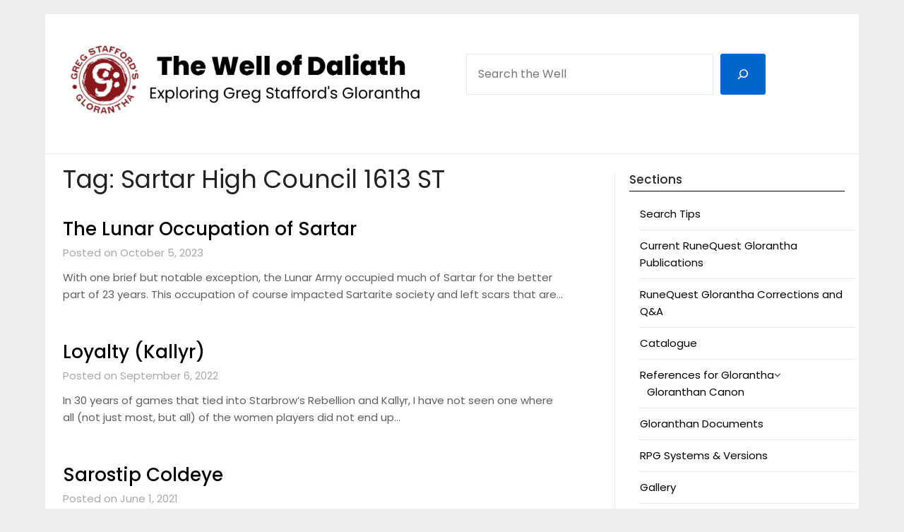

--- FILE ---
content_type: text/html; charset=UTF-8
request_url: https://wellofdaliath.chaosium.com/tag/sartar-high-council-1613-st/
body_size: 21940
content:
<!doctype html>
	<html lang="en-US">
	<head>
		<meta charset="UTF-8">
		<meta name="viewport" content="width=device-width, initial-scale=1">
		<link rel="profile" href="https://gmpg.org/xfn/11">
		<title>Sartar High Council 1613 ST &#8211; The Well of Daliath</title>
<meta name='robots' content='max-image-preview:large' />
<meta name="robots" content="noai, noimageai" /><link rel='dns-prefetch' href='//stats.wp.com' />
<link rel='dns-prefetch' href='//fonts.googleapis.com' />
<link rel='dns-prefetch' href='//widgets.wp.com' />
<script type="text/javascript" id="wpp-js" src="https://wellofdaliath.chaosium.com/wp-content/plugins/wordpress-popular-posts/assets/js/wpp.min.js?ver=7.3.6" data-sampling="0" data-sampling-rate="100" data-api-url="https://wellofdaliath.chaosium.com/wp-json/wordpress-popular-posts" data-post-id="0" data-token="57bd203b68" data-lang="0" data-debug="0"></script>
<style id='wp-img-auto-sizes-contain-inline-css' type='text/css'>
img:is([sizes=auto i],[sizes^="auto," i]){contain-intrinsic-size:3000px 1500px}
/*# sourceURL=wp-img-auto-sizes-contain-inline-css */
</style>
<style id='wp-emoji-styles-inline-css' type='text/css'>

	img.wp-smiley, img.emoji {
		display: inline !important;
		border: none !important;
		box-shadow: none !important;
		height: 1em !important;
		width: 1em !important;
		margin: 0 0.07em !important;
		vertical-align: -0.1em !important;
		background: none !important;
		padding: 0 !important;
	}
/*# sourceURL=wp-emoji-styles-inline-css */
</style>
<link rel='stylesheet' id='wp-block-library-css' href='https://wellofdaliath.chaosium.com/wp-includes/css/dist/block-library/style.min.css?ver=c91a25cf12acc0978cb98923f7821884' type='text/css' media='all' />
<style id='wp-block-heading-inline-css' type='text/css'>
h1:where(.wp-block-heading).has-background,h2:where(.wp-block-heading).has-background,h3:where(.wp-block-heading).has-background,h4:where(.wp-block-heading).has-background,h5:where(.wp-block-heading).has-background,h6:where(.wp-block-heading).has-background{padding:1.25em 2.375em}h1.has-text-align-left[style*=writing-mode]:where([style*=vertical-lr]),h1.has-text-align-right[style*=writing-mode]:where([style*=vertical-rl]),h2.has-text-align-left[style*=writing-mode]:where([style*=vertical-lr]),h2.has-text-align-right[style*=writing-mode]:where([style*=vertical-rl]),h3.has-text-align-left[style*=writing-mode]:where([style*=vertical-lr]),h3.has-text-align-right[style*=writing-mode]:where([style*=vertical-rl]),h4.has-text-align-left[style*=writing-mode]:where([style*=vertical-lr]),h4.has-text-align-right[style*=writing-mode]:where([style*=vertical-rl]),h5.has-text-align-left[style*=writing-mode]:where([style*=vertical-lr]),h5.has-text-align-right[style*=writing-mode]:where([style*=vertical-rl]),h6.has-text-align-left[style*=writing-mode]:where([style*=vertical-lr]),h6.has-text-align-right[style*=writing-mode]:where([style*=vertical-rl]){rotate:180deg}
/*# sourceURL=https://wellofdaliath.chaosium.com/wp-includes/blocks/heading/style.min.css */
</style>
<style id='wp-block-latest-posts-inline-css' type='text/css'>
.wp-block-latest-posts{box-sizing:border-box}.wp-block-latest-posts.alignleft{margin-right:2em}.wp-block-latest-posts.alignright{margin-left:2em}.wp-block-latest-posts.wp-block-latest-posts__list{list-style:none}.wp-block-latest-posts.wp-block-latest-posts__list li{clear:both;overflow-wrap:break-word}.wp-block-latest-posts.is-grid{display:flex;flex-wrap:wrap}.wp-block-latest-posts.is-grid li{margin:0 1.25em 1.25em 0;width:100%}@media (min-width:600px){.wp-block-latest-posts.columns-2 li{width:calc(50% - .625em)}.wp-block-latest-posts.columns-2 li:nth-child(2n){margin-right:0}.wp-block-latest-posts.columns-3 li{width:calc(33.33333% - .83333em)}.wp-block-latest-posts.columns-3 li:nth-child(3n){margin-right:0}.wp-block-latest-posts.columns-4 li{width:calc(25% - .9375em)}.wp-block-latest-posts.columns-4 li:nth-child(4n){margin-right:0}.wp-block-latest-posts.columns-5 li{width:calc(20% - 1em)}.wp-block-latest-posts.columns-5 li:nth-child(5n){margin-right:0}.wp-block-latest-posts.columns-6 li{width:calc(16.66667% - 1.04167em)}.wp-block-latest-posts.columns-6 li:nth-child(6n){margin-right:0}}:root :where(.wp-block-latest-posts.is-grid){padding:0}:root :where(.wp-block-latest-posts.wp-block-latest-posts__list){padding-left:0}.wp-block-latest-posts__post-author,.wp-block-latest-posts__post-date{display:block;font-size:.8125em}.wp-block-latest-posts__post-excerpt,.wp-block-latest-posts__post-full-content{margin-bottom:1em;margin-top:.5em}.wp-block-latest-posts__featured-image a{display:inline-block}.wp-block-latest-posts__featured-image img{height:auto;max-width:100%;width:auto}.wp-block-latest-posts__featured-image.alignleft{float:left;margin-right:1em}.wp-block-latest-posts__featured-image.alignright{float:right;margin-left:1em}.wp-block-latest-posts__featured-image.aligncenter{margin-bottom:1em;text-align:center}
/*# sourceURL=https://wellofdaliath.chaosium.com/wp-includes/blocks/latest-posts/style.min.css */
</style>
<style id='wp-block-search-inline-css' type='text/css'>
.wp-block-search__button{margin-left:10px;word-break:normal}.wp-block-search__button.has-icon{line-height:0}.wp-block-search__button svg{height:1.25em;min-height:24px;min-width:24px;width:1.25em;fill:currentColor;vertical-align:text-bottom}:where(.wp-block-search__button){border:1px solid #ccc;padding:6px 10px}.wp-block-search__inside-wrapper{display:flex;flex:auto;flex-wrap:nowrap;max-width:100%}.wp-block-search__label{width:100%}.wp-block-search.wp-block-search__button-only .wp-block-search__button{box-sizing:border-box;display:flex;flex-shrink:0;justify-content:center;margin-left:0;max-width:100%}.wp-block-search.wp-block-search__button-only .wp-block-search__inside-wrapper{min-width:0!important;transition-property:width}.wp-block-search.wp-block-search__button-only .wp-block-search__input{flex-basis:100%;transition-duration:.3s}.wp-block-search.wp-block-search__button-only.wp-block-search__searchfield-hidden,.wp-block-search.wp-block-search__button-only.wp-block-search__searchfield-hidden .wp-block-search__inside-wrapper{overflow:hidden}.wp-block-search.wp-block-search__button-only.wp-block-search__searchfield-hidden .wp-block-search__input{border-left-width:0!important;border-right-width:0!important;flex-basis:0;flex-grow:0;margin:0;min-width:0!important;padding-left:0!important;padding-right:0!important;width:0!important}:where(.wp-block-search__input){appearance:none;border:1px solid #949494;flex-grow:1;font-family:inherit;font-size:inherit;font-style:inherit;font-weight:inherit;letter-spacing:inherit;line-height:inherit;margin-left:0;margin-right:0;min-width:3rem;padding:8px;text-decoration:unset!important;text-transform:inherit}:where(.wp-block-search__button-inside .wp-block-search__inside-wrapper){background-color:#fff;border:1px solid #949494;box-sizing:border-box;padding:4px}:where(.wp-block-search__button-inside .wp-block-search__inside-wrapper) .wp-block-search__input{border:none;border-radius:0;padding:0 4px}:where(.wp-block-search__button-inside .wp-block-search__inside-wrapper) .wp-block-search__input:focus{outline:none}:where(.wp-block-search__button-inside .wp-block-search__inside-wrapper) :where(.wp-block-search__button){padding:4px 8px}.wp-block-search.aligncenter .wp-block-search__inside-wrapper{margin:auto}.wp-block[data-align=right] .wp-block-search.wp-block-search__button-only .wp-block-search__inside-wrapper{float:right}
/*# sourceURL=https://wellofdaliath.chaosium.com/wp-includes/blocks/search/style.min.css */
</style>
<style id='wp-block-paragraph-inline-css' type='text/css'>
.is-small-text{font-size:.875em}.is-regular-text{font-size:1em}.is-large-text{font-size:2.25em}.is-larger-text{font-size:3em}.has-drop-cap:not(:focus):first-letter{float:left;font-size:8.4em;font-style:normal;font-weight:100;line-height:.68;margin:.05em .1em 0 0;text-transform:uppercase}body.rtl .has-drop-cap:not(:focus):first-letter{float:none;margin-left:.1em}p.has-drop-cap.has-background{overflow:hidden}:root :where(p.has-background){padding:1.25em 2.375em}:where(p.has-text-color:not(.has-link-color)) a{color:inherit}p.has-text-align-left[style*="writing-mode:vertical-lr"],p.has-text-align-right[style*="writing-mode:vertical-rl"]{rotate:180deg}
/*# sourceURL=https://wellofdaliath.chaosium.com/wp-includes/blocks/paragraph/style.min.css */
</style>
<style id='wp-block-table-inline-css' type='text/css'>
.wp-block-table{overflow-x:auto}.wp-block-table table{border-collapse:collapse;width:100%}.wp-block-table thead{border-bottom:3px solid}.wp-block-table tfoot{border-top:3px solid}.wp-block-table td,.wp-block-table th{border:1px solid;padding:.5em}.wp-block-table .has-fixed-layout{table-layout:fixed;width:100%}.wp-block-table .has-fixed-layout td,.wp-block-table .has-fixed-layout th{word-break:break-word}.wp-block-table.aligncenter,.wp-block-table.alignleft,.wp-block-table.alignright{display:table;width:auto}.wp-block-table.aligncenter td,.wp-block-table.aligncenter th,.wp-block-table.alignleft td,.wp-block-table.alignleft th,.wp-block-table.alignright td,.wp-block-table.alignright th{word-break:break-word}.wp-block-table .has-subtle-light-gray-background-color{background-color:#f3f4f5}.wp-block-table .has-subtle-pale-green-background-color{background-color:#e9fbe5}.wp-block-table .has-subtle-pale-blue-background-color{background-color:#e7f5fe}.wp-block-table .has-subtle-pale-pink-background-color{background-color:#fcf0ef}.wp-block-table.is-style-stripes{background-color:initial;border-collapse:inherit;border-spacing:0}.wp-block-table.is-style-stripes tbody tr:nth-child(odd){background-color:#f0f0f0}.wp-block-table.is-style-stripes.has-subtle-light-gray-background-color tbody tr:nth-child(odd){background-color:#f3f4f5}.wp-block-table.is-style-stripes.has-subtle-pale-green-background-color tbody tr:nth-child(odd){background-color:#e9fbe5}.wp-block-table.is-style-stripes.has-subtle-pale-blue-background-color tbody tr:nth-child(odd){background-color:#e7f5fe}.wp-block-table.is-style-stripes.has-subtle-pale-pink-background-color tbody tr:nth-child(odd){background-color:#fcf0ef}.wp-block-table.is-style-stripes td,.wp-block-table.is-style-stripes th{border-color:#0000}.wp-block-table.is-style-stripes{border-bottom:1px solid #f0f0f0}.wp-block-table .has-border-color td,.wp-block-table .has-border-color th,.wp-block-table .has-border-color tr,.wp-block-table .has-border-color>*{border-color:inherit}.wp-block-table table[style*=border-top-color] tr:first-child,.wp-block-table table[style*=border-top-color] tr:first-child td,.wp-block-table table[style*=border-top-color] tr:first-child th,.wp-block-table table[style*=border-top-color]>*,.wp-block-table table[style*=border-top-color]>* td,.wp-block-table table[style*=border-top-color]>* th{border-top-color:inherit}.wp-block-table table[style*=border-top-color] tr:not(:first-child){border-top-color:initial}.wp-block-table table[style*=border-right-color] td:last-child,.wp-block-table table[style*=border-right-color] th,.wp-block-table table[style*=border-right-color] tr,.wp-block-table table[style*=border-right-color]>*{border-right-color:inherit}.wp-block-table table[style*=border-bottom-color] tr:last-child,.wp-block-table table[style*=border-bottom-color] tr:last-child td,.wp-block-table table[style*=border-bottom-color] tr:last-child th,.wp-block-table table[style*=border-bottom-color]>*,.wp-block-table table[style*=border-bottom-color]>* td,.wp-block-table table[style*=border-bottom-color]>* th{border-bottom-color:inherit}.wp-block-table table[style*=border-bottom-color] tr:not(:last-child){border-bottom-color:initial}.wp-block-table table[style*=border-left-color] td:first-child,.wp-block-table table[style*=border-left-color] th,.wp-block-table table[style*=border-left-color] tr,.wp-block-table table[style*=border-left-color]>*{border-left-color:inherit}.wp-block-table table[style*=border-style] td,.wp-block-table table[style*=border-style] th,.wp-block-table table[style*=border-style] tr,.wp-block-table table[style*=border-style]>*{border-style:inherit}.wp-block-table table[style*=border-width] td,.wp-block-table table[style*=border-width] th,.wp-block-table table[style*=border-width] tr,.wp-block-table table[style*=border-width]>*{border-style:inherit;border-width:inherit}
/*# sourceURL=https://wellofdaliath.chaosium.com/wp-includes/blocks/table/style.min.css */
</style>
<style id='global-styles-inline-css' type='text/css'>
:root{--wp--preset--aspect-ratio--square: 1;--wp--preset--aspect-ratio--4-3: 4/3;--wp--preset--aspect-ratio--3-4: 3/4;--wp--preset--aspect-ratio--3-2: 3/2;--wp--preset--aspect-ratio--2-3: 2/3;--wp--preset--aspect-ratio--16-9: 16/9;--wp--preset--aspect-ratio--9-16: 9/16;--wp--preset--color--black: #000000;--wp--preset--color--cyan-bluish-gray: #abb8c3;--wp--preset--color--white: #ffffff;--wp--preset--color--pale-pink: #f78da7;--wp--preset--color--vivid-red: #cf2e2e;--wp--preset--color--luminous-vivid-orange: #ff6900;--wp--preset--color--luminous-vivid-amber: #fcb900;--wp--preset--color--light-green-cyan: #7bdcb5;--wp--preset--color--vivid-green-cyan: #00d084;--wp--preset--color--pale-cyan-blue: #8ed1fc;--wp--preset--color--vivid-cyan-blue: #0693e3;--wp--preset--color--vivid-purple: #9b51e0;--wp--preset--gradient--vivid-cyan-blue-to-vivid-purple: linear-gradient(135deg,rgb(6,147,227) 0%,rgb(155,81,224) 100%);--wp--preset--gradient--light-green-cyan-to-vivid-green-cyan: linear-gradient(135deg,rgb(122,220,180) 0%,rgb(0,208,130) 100%);--wp--preset--gradient--luminous-vivid-amber-to-luminous-vivid-orange: linear-gradient(135deg,rgb(252,185,0) 0%,rgb(255,105,0) 100%);--wp--preset--gradient--luminous-vivid-orange-to-vivid-red: linear-gradient(135deg,rgb(255,105,0) 0%,rgb(207,46,46) 100%);--wp--preset--gradient--very-light-gray-to-cyan-bluish-gray: linear-gradient(135deg,rgb(238,238,238) 0%,rgb(169,184,195) 100%);--wp--preset--gradient--cool-to-warm-spectrum: linear-gradient(135deg,rgb(74,234,220) 0%,rgb(151,120,209) 20%,rgb(207,42,186) 40%,rgb(238,44,130) 60%,rgb(251,105,98) 80%,rgb(254,248,76) 100%);--wp--preset--gradient--blush-light-purple: linear-gradient(135deg,rgb(255,206,236) 0%,rgb(152,150,240) 100%);--wp--preset--gradient--blush-bordeaux: linear-gradient(135deg,rgb(254,205,165) 0%,rgb(254,45,45) 50%,rgb(107,0,62) 100%);--wp--preset--gradient--luminous-dusk: linear-gradient(135deg,rgb(255,203,112) 0%,rgb(199,81,192) 50%,rgb(65,88,208) 100%);--wp--preset--gradient--pale-ocean: linear-gradient(135deg,rgb(255,245,203) 0%,rgb(182,227,212) 50%,rgb(51,167,181) 100%);--wp--preset--gradient--electric-grass: linear-gradient(135deg,rgb(202,248,128) 0%,rgb(113,206,126) 100%);--wp--preset--gradient--midnight: linear-gradient(135deg,rgb(2,3,129) 0%,rgb(40,116,252) 100%);--wp--preset--font-size--small: 13px;--wp--preset--font-size--medium: 20px;--wp--preset--font-size--large: 36px;--wp--preset--font-size--x-large: 42px;--wp--preset--spacing--20: 0.44rem;--wp--preset--spacing--30: 0.67rem;--wp--preset--spacing--40: 1rem;--wp--preset--spacing--50: 1.5rem;--wp--preset--spacing--60: 2.25rem;--wp--preset--spacing--70: 3.38rem;--wp--preset--spacing--80: 5.06rem;--wp--preset--shadow--natural: 6px 6px 9px rgba(0, 0, 0, 0.2);--wp--preset--shadow--deep: 12px 12px 50px rgba(0, 0, 0, 0.4);--wp--preset--shadow--sharp: 6px 6px 0px rgba(0, 0, 0, 0.2);--wp--preset--shadow--outlined: 6px 6px 0px -3px rgb(255, 255, 255), 6px 6px rgb(0, 0, 0);--wp--preset--shadow--crisp: 6px 6px 0px rgb(0, 0, 0);}:where(.is-layout-flex){gap: 0.5em;}:where(.is-layout-grid){gap: 0.5em;}body .is-layout-flex{display: flex;}.is-layout-flex{flex-wrap: wrap;align-items: center;}.is-layout-flex > :is(*, div){margin: 0;}body .is-layout-grid{display: grid;}.is-layout-grid > :is(*, div){margin: 0;}:where(.wp-block-columns.is-layout-flex){gap: 2em;}:where(.wp-block-columns.is-layout-grid){gap: 2em;}:where(.wp-block-post-template.is-layout-flex){gap: 1.25em;}:where(.wp-block-post-template.is-layout-grid){gap: 1.25em;}.has-black-color{color: var(--wp--preset--color--black) !important;}.has-cyan-bluish-gray-color{color: var(--wp--preset--color--cyan-bluish-gray) !important;}.has-white-color{color: var(--wp--preset--color--white) !important;}.has-pale-pink-color{color: var(--wp--preset--color--pale-pink) !important;}.has-vivid-red-color{color: var(--wp--preset--color--vivid-red) !important;}.has-luminous-vivid-orange-color{color: var(--wp--preset--color--luminous-vivid-orange) !important;}.has-luminous-vivid-amber-color{color: var(--wp--preset--color--luminous-vivid-amber) !important;}.has-light-green-cyan-color{color: var(--wp--preset--color--light-green-cyan) !important;}.has-vivid-green-cyan-color{color: var(--wp--preset--color--vivid-green-cyan) !important;}.has-pale-cyan-blue-color{color: var(--wp--preset--color--pale-cyan-blue) !important;}.has-vivid-cyan-blue-color{color: var(--wp--preset--color--vivid-cyan-blue) !important;}.has-vivid-purple-color{color: var(--wp--preset--color--vivid-purple) !important;}.has-black-background-color{background-color: var(--wp--preset--color--black) !important;}.has-cyan-bluish-gray-background-color{background-color: var(--wp--preset--color--cyan-bluish-gray) !important;}.has-white-background-color{background-color: var(--wp--preset--color--white) !important;}.has-pale-pink-background-color{background-color: var(--wp--preset--color--pale-pink) !important;}.has-vivid-red-background-color{background-color: var(--wp--preset--color--vivid-red) !important;}.has-luminous-vivid-orange-background-color{background-color: var(--wp--preset--color--luminous-vivid-orange) !important;}.has-luminous-vivid-amber-background-color{background-color: var(--wp--preset--color--luminous-vivid-amber) !important;}.has-light-green-cyan-background-color{background-color: var(--wp--preset--color--light-green-cyan) !important;}.has-vivid-green-cyan-background-color{background-color: var(--wp--preset--color--vivid-green-cyan) !important;}.has-pale-cyan-blue-background-color{background-color: var(--wp--preset--color--pale-cyan-blue) !important;}.has-vivid-cyan-blue-background-color{background-color: var(--wp--preset--color--vivid-cyan-blue) !important;}.has-vivid-purple-background-color{background-color: var(--wp--preset--color--vivid-purple) !important;}.has-black-border-color{border-color: var(--wp--preset--color--black) !important;}.has-cyan-bluish-gray-border-color{border-color: var(--wp--preset--color--cyan-bluish-gray) !important;}.has-white-border-color{border-color: var(--wp--preset--color--white) !important;}.has-pale-pink-border-color{border-color: var(--wp--preset--color--pale-pink) !important;}.has-vivid-red-border-color{border-color: var(--wp--preset--color--vivid-red) !important;}.has-luminous-vivid-orange-border-color{border-color: var(--wp--preset--color--luminous-vivid-orange) !important;}.has-luminous-vivid-amber-border-color{border-color: var(--wp--preset--color--luminous-vivid-amber) !important;}.has-light-green-cyan-border-color{border-color: var(--wp--preset--color--light-green-cyan) !important;}.has-vivid-green-cyan-border-color{border-color: var(--wp--preset--color--vivid-green-cyan) !important;}.has-pale-cyan-blue-border-color{border-color: var(--wp--preset--color--pale-cyan-blue) !important;}.has-vivid-cyan-blue-border-color{border-color: var(--wp--preset--color--vivid-cyan-blue) !important;}.has-vivid-purple-border-color{border-color: var(--wp--preset--color--vivid-purple) !important;}.has-vivid-cyan-blue-to-vivid-purple-gradient-background{background: var(--wp--preset--gradient--vivid-cyan-blue-to-vivid-purple) !important;}.has-light-green-cyan-to-vivid-green-cyan-gradient-background{background: var(--wp--preset--gradient--light-green-cyan-to-vivid-green-cyan) !important;}.has-luminous-vivid-amber-to-luminous-vivid-orange-gradient-background{background: var(--wp--preset--gradient--luminous-vivid-amber-to-luminous-vivid-orange) !important;}.has-luminous-vivid-orange-to-vivid-red-gradient-background{background: var(--wp--preset--gradient--luminous-vivid-orange-to-vivid-red) !important;}.has-very-light-gray-to-cyan-bluish-gray-gradient-background{background: var(--wp--preset--gradient--very-light-gray-to-cyan-bluish-gray) !important;}.has-cool-to-warm-spectrum-gradient-background{background: var(--wp--preset--gradient--cool-to-warm-spectrum) !important;}.has-blush-light-purple-gradient-background{background: var(--wp--preset--gradient--blush-light-purple) !important;}.has-blush-bordeaux-gradient-background{background: var(--wp--preset--gradient--blush-bordeaux) !important;}.has-luminous-dusk-gradient-background{background: var(--wp--preset--gradient--luminous-dusk) !important;}.has-pale-ocean-gradient-background{background: var(--wp--preset--gradient--pale-ocean) !important;}.has-electric-grass-gradient-background{background: var(--wp--preset--gradient--electric-grass) !important;}.has-midnight-gradient-background{background: var(--wp--preset--gradient--midnight) !important;}.has-small-font-size{font-size: var(--wp--preset--font-size--small) !important;}.has-medium-font-size{font-size: var(--wp--preset--font-size--medium) !important;}.has-large-font-size{font-size: var(--wp--preset--font-size--large) !important;}.has-x-large-font-size{font-size: var(--wp--preset--font-size--x-large) !important;}
/*# sourceURL=global-styles-inline-css */
</style>

<style id='classic-theme-styles-inline-css' type='text/css'>
/*! This file is auto-generated */
.wp-block-button__link{color:#fff;background-color:#32373c;border-radius:9999px;box-shadow:none;text-decoration:none;padding:calc(.667em + 2px) calc(1.333em + 2px);font-size:1.125em}.wp-block-file__button{background:#32373c;color:#fff;text-decoration:none}
/*# sourceURL=/wp-includes/css/classic-themes.min.css */
</style>
<link rel='stylesheet' id='ub-extension-style-css-css' href='https://wellofdaliath.chaosium.com/wp-content/plugins/ultimate-blocks/src/extensions/style.css?ver=c91a25cf12acc0978cb98923f7821884' type='text/css' media='all' />
<link rel='stylesheet' id='wordpress-popular-posts-css-css' href='https://wellofdaliath.chaosium.com/wp-content/plugins/wordpress-popular-posts/assets/css/wpp.css?ver=7.3.6' type='text/css' media='all' />
<link rel='stylesheet' id='minimalist-newspaper-style-css' href='https://wellofdaliath.chaosium.com/wp-content/themes/newspaperly/style.css?ver=c91a25cf12acc0978cb98923f7821884' type='text/css' media='all' />
<link rel='stylesheet' id='minimalist-newspaper-css' href='https://wellofdaliath.chaosium.com/wp-content/themes/minimalist-newspaper/style.css?ver=1.0' type='text/css' media='all' />
<link rel='stylesheet' id='poppins-css' href='https://wellofdaliath.chaosium.com/wp-content/fonts/4e830b4dbe58512e8a107f060850a67e.css?ver=1.0' type='text/css' media='all' />
<link rel='stylesheet' id='font-awesome-css' href='https://wellofdaliath.chaosium.com/wp-content/themes/newspaperly/css/font-awesome.min.css?ver=c91a25cf12acc0978cb98923f7821884' type='text/css' media='all' />
<link rel='stylesheet' id='newspaperly-style-css' href='https://wellofdaliath.chaosium.com/wp-content/themes/minimalist-newspaper/style.css?ver=c91a25cf12acc0978cb98923f7821884' type='text/css' media='all' />
<link rel='stylesheet' id='newspaperly-google-fonts-css' href='//fonts.googleapis.com/css?family=Lato%3A300%2C400%2C700%2C900%7CMerriweather%3A400%2C700&#038;ver=6.9' type='text/css' media='all' />
<script type="text/javascript" src="https://wellofdaliath.chaosium.com/wp-includes/js/jquery/jquery.min.js?ver=3.7.1" id="jquery-core-js"></script>
<script type="text/javascript" src="https://wellofdaliath.chaosium.com/wp-includes/js/jquery/jquery-migrate.min.js?ver=3.4.1" id="jquery-migrate-js"></script>
<link rel="https://api.w.org/" href="https://wellofdaliath.chaosium.com/wp-json/" /><link rel="alternate" title="JSON" type="application/json" href="https://wellofdaliath.chaosium.com/wp-json/wp/v2/tags/3349" /><link rel="EditURI" type="application/rsd+xml" title="RSD" href="https://wellofdaliath.chaosium.com/xmlrpc.php?rsd" />
            <script type="text/javascript"><!--
                                function powerpress_pinw(pinw_url){window.open(pinw_url, 'PowerPressPlayer','toolbar=0,status=0,resizable=1,width=460,height=320');	return false;}
                //-->

                // tabnab protection
                window.addEventListener('load', function () {
                    // make all links have rel="noopener noreferrer"
                    document.querySelectorAll('a[target="_blank"]').forEach(link => {
                        link.setAttribute('rel', 'noopener noreferrer');
                    });
                });
            </script>
            	<style>img#wpstats{display:none}</style>
		            <style id="wpp-loading-animation-styles">@-webkit-keyframes bgslide{from{background-position-x:0}to{background-position-x:-200%}}@keyframes bgslide{from{background-position-x:0}to{background-position-x:-200%}}.wpp-widget-block-placeholder,.wpp-shortcode-placeholder{margin:0 auto;width:60px;height:3px;background:#dd3737;background:linear-gradient(90deg,#dd3737 0%,#571313 10%,#dd3737 100%);background-size:200% auto;border-radius:3px;-webkit-animation:bgslide 1s infinite linear;animation:bgslide 1s infinite linear}</style>
            
		<style type="text/css">
			.header-widgets-wrapper, .content-wrap-bg { background-color:  }
			.featured-sidebar, .featured-sidebar ul li { border-color:  !important; }
			.page-numbers li a, .blogposts-list .blogpost-button, .page-numbers.current, span.page-numbers.dots { background: ; }
			.banner-widget-wrapper p, .banner-widget-wrapper h1, .banner-widget-wrapper h2, .banner-widget-wrapper h3, .banner-widget-wrapper h4, .banner-widget-wrapper h5, .banner-widget-wrapper h6, .banner-widget-wrapper ul, .banner-widget-wrapper{ color: #ffffff }
			.banner-widget-wrapper a, .banner-widget-wrapper a:hover, .banner-widget-wrapper a:active, .banner-widget-wrapper a:focus{ color: ; }
			.banner-widget-wrapper ul li { border-color: ; }
			body, .site, .swidgets-wrap h3, .post-data-text { background: ; }
			.site-title a, .site-description { color: ; }
			.header-bg { background-color: #ffffff !important; }
			.main-navigation ul li a, .main-navigation ul li .sub-arrow, .super-menu .toggle-mobile-menu,.toggle-mobile-menu:before, .mobile-menu-active .smenu-hide { color: #263def; }
			#smobile-menu.show .main-navigation ul ul.children.active, #smobile-menu.show .main-navigation ul ul.sub-menu.active, #smobile-menu.show .main-navigation ul li, .smenu-hide.toggle-mobile-menu.menu-toggle, #smobile-menu.show .main-navigation ul li, .primary-menu ul li ul.children li, .primary-menu ul li ul.sub-menu li, .primary-menu .pmenu, .super-menu { border-color: ; border-bottom-color: ; }
			#secondary .widget h3, #secondary .widget h3 a, #secondary .widget h4, #secondary .widget h1, #secondary .widget h2, #secondary .widget h5, #secondary .widget h6 { color: ; }
			#secondary .widget a, #secondary a, #secondary .widget li a , #secondary span.sub-arrow{ color: ; }
			#secondary, #secondary .widget, #secondary .widget p, #secondary .widget li, .widget time.rpwe-time.published { color: ; }
			#secondary .swidgets-wrap, .featured-sidebar .search-field { border-color: ; }
			.site-info, .footer-column-three input.search-submit, .footer-column-three p, .footer-column-three li, .footer-column-three td, .footer-column-three th, .footer-column-three caption { color: ; }
			.footer-column-three h3, .footer-column-three h4, .footer-column-three h5, .footer-column-three h6, .footer-column-three h1, .footer-column-three h2, .footer-column-three h4, .footer-column-three h3 a { color: ; }
			.footer-column-three a, .footer-column-three li a, .footer-column-three .widget a, .footer-column-three .sub-arrow { color: ; }
			.footer-column-three h3:after { background: ; }
			.site-info, .widget ul li, .footer-column-three input.search-field, .footer-column-three input.search-submit { border-color: ; }
			.site-footer { background-color: ; }
			.archive .page-header h1, .blogposts-list h2 a, .blogposts-list h2 a:hover, .blogposts-list h2 a:active, .search-results h1.page-title { color: ; }
			.blogposts-list .post-data-text, .blogposts-list .post-data-text a{ color: ; }
			.blogposts-list p { color: ; }
			.page-numbers li a, .blogposts-list .blogpost-button, span.page-numbers.dots, .page-numbers.current, .page-numbers li a:hover { color: ; }
			.archive .page-header h1, .search-results h1.page-title, .blogposts-list.fbox, span.page-numbers.dots, .page-numbers li a, .page-numbers.current { border-color: ; }
			.blogposts-list .post-data-divider { background: ; }
			.page .comments-area .comment-author, .page .comments-area .comment-author a, .page .comments-area .comments-title, .page .content-area h1, .page .content-area h2, .page .content-area h3, .page .content-area h4, .page .content-area h5, .page .content-area h6, .page .content-area th, .single  .comments-area .comment-author, .single .comments-area .comment-author a, .single .comments-area .comments-title, .single .content-area h1, .single .content-area h2, .single .content-area h3, .single .content-area h4, .single .content-area h5, .single .content-area h6, .single .content-area th, .search-no-results h1, .error404 h1 { color: ; }
			.single .post-data-text, .page .post-data-text, .page .post-data-text a, .single .post-data-text a, .comments-area .comment-meta .comment-metadata a { color: ; }
			.page .content-area p, .page article, .page .content-area table, .page .content-area dd, .page .content-area dt, .page .content-area address, .page .content-area .entry-content, .page .content-area li, .page .content-area ol, .single .content-area p, .single article, .single .content-area table, .single .content-area dd, .single .content-area dt, .single .content-area address, .single .entry-content, .single .content-area li, .single .content-area ol, .search-no-results .page-content p { color: ; }
			.single .entry-content a, .page .entry-content a, .comment-content a, .comments-area .reply a, .logged-in-as a, .comments-area .comment-respond a { color: ; }
			.comments-area p.form-submit input { background: ; }
			.error404 .page-content p, .error404 input.search-submit, .search-no-results input.search-submit { color: ; }
			.page .comments-area, .page article.fbox, .page article tr, .page .comments-area ol.comment-list ol.children li, .page .comments-area ol.comment-list .comment, .single .comments-area, .single article.fbox, .single article tr, .comments-area ol.comment-list ol.children li, .comments-area ol.comment-list .comment, .error404 main#main, .error404 .search-form label, .search-no-results .search-form label, .error404 input.search-submit, .search-no-results input.search-submit, .error404 main#main, .search-no-results section.fbox.no-results.not-found{ border-color: ; }
			.single .post-data-divider, .page .post-data-divider { background: ; }
			.single .comments-area p.form-submit input, .page .comments-area p.form-submit input { color: ; }
			.bottom-header-wrapper { padding-top: px; }
			.bottom-header-wrapper { padding-bottom: px; }
			.bottom-header-wrapper { background: ; }
			.bottom-header-wrapper *{ color: ; }
			.header-widget a, .header-widget li a, .header-widget i.fa { color: ; }
			.header-widget, .header-widget p, .header-widget li, .header-widget .textwidget { color: ; }
			.header-widget .widget-title, .header-widget h1, .header-widget h3, .header-widget h2, .header-widget h4, .header-widget h5, .header-widget h6{ color: ; }
			.header-widget.swidgets-wrap, .header-widget ul li, .header-widget .search-field { border-color: ; }
			.header-widgets-wrapper .swidgets-wrap{ background: ; }
			.primary-menu .pmenu, .super-menu, #smobile-menu, .primary-menu ul li ul.children, .primary-menu ul li ul.sub-menu { background-color: #ffffff; }
			#secondary .swidgets-wrap{ background: ; }
			#secondary .swidget { border-color: ; }
			.archive article.fbox, .search-results article.fbox, .blog article.fbox { background: ; }
			.comments-area, .single article.fbox, .page article.fbox { background: ; }
		</style>
	
		<style type="text/css">
			.header-widgets-wrapper, .content-wrap-bg { background-color:  }
			.featured-sidebar, .featured-sidebar ul li { border-color:  !important; }
			.page-numbers li a, .blogposts-list .blogpost-button, .page-numbers.current, span.page-numbers.dots { background: ; }
			.banner-widget-wrapper p, .banner-widget-wrapper h1, .banner-widget-wrapper h2, .banner-widget-wrapper h3, .banner-widget-wrapper h4, .banner-widget-wrapper h5, .banner-widget-wrapper h6, .banner-widget-wrapper ul, .banner-widget-wrapper{ color: #ffffff }
			.banner-widget-wrapper a, .banner-widget-wrapper a:hover, .banner-widget-wrapper a:active, .banner-widget-wrapper a:focus{ color: ; }
			.banner-widget-wrapper ul li { border-color: ; }
			body, .site, .swidgets-wrap h3, .post-data-text { background: ; }
			.site-title a, .site-description { color: ; }
			.header-bg { background-color: #ffffff !important; }
			.main-navigation ul li a, .main-navigation ul li .sub-arrow, .super-menu .toggle-mobile-menu,.toggle-mobile-menu:before, .mobile-menu-active .smenu-hide { color: #263def; }
			#smobile-menu.show .main-navigation ul ul.children.active, #smobile-menu.show .main-navigation ul ul.sub-menu.active, #smobile-menu.show .main-navigation ul li, .smenu-hide.toggle-mobile-menu.menu-toggle, #smobile-menu.show .main-navigation ul li, .primary-menu ul li ul.children li, .primary-menu ul li ul.sub-menu li, .primary-menu .pmenu, .super-menu { border-color: ; border-bottom-color: ; }
			#secondary .widget h3, #secondary .widget h3 a, #secondary .widget h4, #secondary .widget h1, #secondary .widget h2, #secondary .widget h5, #secondary .widget h6 { color: ; }
			#secondary .widget a, #secondary a, #secondary .widget li a , #secondary span.sub-arrow{ color: ; }
			#secondary, #secondary .widget, #secondary .widget p, #secondary .widget li, .widget time.rpwe-time.published { color: ; }
			#secondary .swidgets-wrap, .featured-sidebar .search-field { border-color: ; }
			.site-info, .footer-column-three input.search-submit, .footer-column-three p, .footer-column-three li, .footer-column-three td, .footer-column-three th, .footer-column-three caption { color: ; }
			.footer-column-three h3, .footer-column-three h4, .footer-column-three h5, .footer-column-three h6, .footer-column-three h1, .footer-column-three h2, .footer-column-three h4, .footer-column-three h3 a { color: ; }
			.footer-column-three a, .footer-column-three li a, .footer-column-three .widget a, .footer-column-three .sub-arrow { color: ; }
			.footer-column-three h3:after { background: ; }
			.site-info, .widget ul li, .footer-column-three input.search-field, .footer-column-three input.search-submit { border-color: ; }
			.site-footer { background-color: ; }
			.archive .page-header h1, .blogposts-list h2 a, .blogposts-list h2 a:hover, .blogposts-list h2 a:active, .search-results h1.page-title { color: ; }
			.blogposts-list .post-data-text, .blogposts-list .post-data-text a{ color: ; }
			.blogposts-list p { color: ; }
			.page-numbers li a, .blogposts-list .blogpost-button, span.page-numbers.dots, .page-numbers.current, .page-numbers li a:hover { color: ; }
			.archive .page-header h1, .search-results h1.page-title, .blogposts-list.fbox, span.page-numbers.dots, .page-numbers li a, .page-numbers.current { border-color: ; }
			.blogposts-list .post-data-divider { background: ; }
			.page .comments-area .comment-author, .page .comments-area .comment-author a, .page .comments-area .comments-title, .page .content-area h1, .page .content-area h2, .page .content-area h3, .page .content-area h4, .page .content-area h5, .page .content-area h6, .page .content-area th, .single  .comments-area .comment-author, .single .comments-area .comment-author a, .single .comments-area .comments-title, .single .content-area h1, .single .content-area h2, .single .content-area h3, .single .content-area h4, .single .content-area h5, .single .content-area h6, .single .content-area th, .search-no-results h1, .error404 h1 { color: ; }
			.single .post-data-text, .page .post-data-text, .page .post-data-text a, .single .post-data-text a, .comments-area .comment-meta .comment-metadata a { color: ; }
			.page .content-area p, .page article, .page .content-area table, .page .content-area dd, .page .content-area dt, .page .content-area address, .page .content-area .entry-content, .page .content-area li, .page .content-area ol, .single .content-area p, .single article, .single .content-area table, .single .content-area dd, .single .content-area dt, .single .content-area address, .single .entry-content, .single .content-area li, .single .content-area ol, .search-no-results .page-content p { color: ; }
			.single .entry-content a, .page .entry-content a, .comment-content a, .comments-area .reply a, .logged-in-as a, .comments-area .comment-respond a { color: ; }
			.comments-area p.form-submit input { background: ; }
			.error404 .page-content p, .error404 input.search-submit, .search-no-results input.search-submit { color: ; }
			.page .comments-area, .page article.fbox, .page article tr, .page .comments-area ol.comment-list ol.children li, .page .comments-area ol.comment-list .comment, .single .comments-area, .single article.fbox, .single article tr, .comments-area ol.comment-list ol.children li, .comments-area ol.comment-list .comment, .error404 main#main, .error404 .search-form label, .search-no-results .search-form label, .error404 input.search-submit, .search-no-results input.search-submit, .error404 main#main, .search-no-results section.fbox.no-results.not-found{ border-color: ; }
			.single .post-data-divider, .page .post-data-divider { background: ; }
			.single .comments-area p.form-submit input, .page .comments-area p.form-submit input { color: ; }
			.bottom-header-wrapper { padding-top: px; }
			.bottom-header-wrapper { padding-bottom: px; }
			.bottom-header-wrapper { background: ; }
			.bottom-header-wrapper *{ color: ; }
			.header-widget a, .header-widget li a, .header-widget i.fa { color: ; }
			.header-widget, .header-widget p, .header-widget li, .header-widget .textwidget { color: ; }
			.header-widget .widget-title, .header-widget h1, .header-widget h3, .header-widget h2, .header-widget h4, .header-widget h5, .header-widget h6{ color: ; }
			.header-widget.swidgets-wrap, .header-widget ul li, .header-widget .search-field { border-color: ; }
			.header-widgets-wrapper .swidgets-wrap{ background: ; }
			.primary-menu .pmenu, .super-menu, #smobile-menu, .primary-menu ul li ul.children, .primary-menu ul li ul.sub-menu { background-color: #ffffff; }
			#secondary .swidgets-wrap{ background: ; }
			#secondary .swidget { border-color: ; }
			.archive article.fbox, .search-results article.fbox, .blog article.fbox { background: ; }
			.comments-area, .single article.fbox, .page article.fbox { background: ; }
		</style>
		
<!-- Jetpack Open Graph Tags -->
<meta property="og:type" content="website" />
<meta property="og:title" content="Sartar High Council 1613 ST &#8211; The Well of Daliath" />
<meta property="og:url" content="https://wellofdaliath.chaosium.com/tag/sartar-high-council-1613-st/" />
<meta property="og:site_name" content="The Well of Daliath" />
<meta property="og:image" content="https://wellofdaliath.chaosium.com/wp-content/uploads/2022/07/cropped-Banner-new-3.jpg" />
<meta property="og:image:width" content="1418" />
<meta property="og:image:height" content="283" />
<meta property="og:image:alt" content="" />
<meta property="og:locale" content="en_US" />

<!-- End Jetpack Open Graph Tags -->
<link rel="icon" href="https://wellofdaliath.chaosium.com/wp-content/uploads/2018/12/cropped-Stafford-logo-brown-e1545243726378-32x32.png" sizes="32x32" />
<link rel="icon" href="https://wellofdaliath.chaosium.com/wp-content/uploads/2018/12/cropped-Stafford-logo-brown-e1545243726378-192x192.png" sizes="192x192" />
<link rel="apple-touch-icon" href="https://wellofdaliath.chaosium.com/wp-content/uploads/2018/12/cropped-Stafford-logo-brown-e1545243726378-180x180.png" />
<meta name="msapplication-TileImage" content="https://wellofdaliath.chaosium.com/wp-content/uploads/2018/12/cropped-Stafford-logo-brown-e1545243726378-270x270.png" />
		<style type="text/css" id="wp-custom-css">
			.toggle-mobile-menu {display: none;}

.container {
    width: 95%;
}		</style>
			</head>

	<body data-rsssl=1 class="archive tag tag-sartar-high-council-1613-st tag-3349 wp-custom-logo wp-theme-newspaperly wp-child-theme-minimalist-newspaper hfeed masthead-fixed">
		
		<a class="skip-link screen-reader-text" href="#content">Skip to content</a>

		
		<div id="page" class="site">
			<header id="masthead" class="sheader site-header clearfix">
				<div class="content-wrap">

					<!-- Header background color and image is added to class below -->
					<div class="header-bg">
													<div class="site-branding branding-logo">
								<a href="https://wellofdaliath.chaosium.com/" class="custom-logo-link" rel="home"><img width="1418" height="283" src="https://wellofdaliath.chaosium.com/wp-content/uploads/2022/07/cropped-Banner-new-3.jpg" class="custom-logo" alt="The Well of Daliath" decoding="async" fetchpriority="high" srcset="https://wellofdaliath.chaosium.com/wp-content/uploads/2022/07/cropped-Banner-new-3.jpg 1418w, https://wellofdaliath.chaosium.com/wp-content/uploads/2022/07/cropped-Banner-new-3-300x60.jpg 300w, https://wellofdaliath.chaosium.com/wp-content/uploads/2022/07/cropped-Banner-new-3-1024x204.jpg 1024w, https://wellofdaliath.chaosium.com/wp-content/uploads/2022/07/cropped-Banner-new-3-200x40.jpg 200w, https://wellofdaliath.chaosium.com/wp-content/uploads/2022/07/cropped-Banner-new-3-768x153.jpg 768w, https://wellofdaliath.chaosium.com/wp-content/uploads/2022/07/cropped-Banner-new-3-850x170.jpg 850w" sizes="(max-width: 1418px) 100vw, 1418px" /></a>							</div><!-- .site-branding -->
																	<!-- Widget banner placement -->
						<div class="banner-widget-wrapper">
							<section id="block-6" class="banner-widget widget swidgets-wrap widget_block widget_search"><form role="search" method="get" action="https://wellofdaliath.chaosium.com/" class="wp-block-search__button-inside wp-block-search__icon-button wp-block-search"    ><label class="wp-block-search__label" for="wp-block-search__input-1" >Search</label><div class="wp-block-search__inside-wrapper"  style="width: 100%"><input class="wp-block-search__input" id="wp-block-search__input-1" placeholder="Search the Well" value="" type="search" name="s" required /><button aria-label="Search" class="wp-block-search__button has-icon wp-element-button" type="submit" ><svg class="search-icon" viewBox="0 0 24 24" width="24" height="24">
					<path d="M13 5c-3.3 0-6 2.7-6 6 0 1.4.5 2.7 1.3 3.7l-3.8 3.8 1.1 1.1 3.8-3.8c1 .8 2.3 1.3 3.7 1.3 3.3 0 6-2.7 6-6S16.3 5 13 5zm0 10.5c-2.5 0-4.5-2-4.5-4.5s2-4.5 4.5-4.5 4.5 2 4.5 4.5-2 4.5-4.5 4.5z"></path>
				</svg></button></div></form></section>						</div>
									</div>
			</div>

			<!-- Navigation below these lines, move it up if you want it above the header -->
			<nav id="primary-site-navigation" class="primary-menu main-navigation clearfix">
				<a href="#" id="pull" class="smenu-hide toggle-mobile-menu menu-toggle" aria-controls="secondary-menu" aria-expanded="false">Menu</a>
				<div class="content-wrap text-center">
					<div class="center-main-menu">
											</div>
				</div>
			</nav>
			<div class="content-wrap">
				<div class="super-menu clearfix">
					<div class="super-menu-inner">
						<a href="#" id="pull" class="toggle-mobile-menu menu-toggle" aria-controls="secondary-menu" aria-expanded="false">Menu</a>
					</div>
				</div>
			</div>
			<div id="mobile-menu-overlay"></div>
			<!-- Navigation above these lines, move it up if you want it above the header -->
		</header>

		<div class="content-wrap">


			<!-- Upper widgets -->
			<div class="header-widgets-wrapper">
				
				
							</div>

		</div>

		<div id="content" class="site-content clearfix">
			<div class="content-wrap">
				<div class="content-wrap-bg">

	<div id="primary" class="featured-content content-area">
		<main id="main" class="site-main">

		
			<header class="fbox page-header">
				<h1 class="page-title">Tag: <span>Sartar High Council 1613 ST</span></h1>			</header><!-- .page-header -->

			
<article id="post-39682" class="posts-entry fbox blogposts-list post-39682 post type-post status-publish format-standard hentry category-facebook tag-1602-st tag-1604-st tag-1605-st tag-1607-st tag-1608-st tag-1610-st tag-1613-st tag-1619-st tag-1624-st tag-battle-of-dangerford tag-battle-of-pennel-ford tag-battle-of-the-auroch-hills-1622-st tag-building-wall-battle tag-dragonrise tag-dundealos tag-dundealos-rebellion-1618-st tag-dundealos-valley tag-enstalos-tribe tag-euglyptus tag-fazzur tag-fire-bull-rebellion-1615-st tag-glowline tag-gordius-silverus tag-great-winter-1621-1622-st tag-harvar-ironfist tag-jomes-wulf tag-lunar-army tag-maboder-tribe tag-moonbroth-oasis tag-new-pavis tag-orlanths-ring tag-prax tag-red-emperor tag-righteous-wind tag-sartar tag-sartar-high-council-1613-st tag-siege-of-whitewall tag-tatius tag-telmori-tribe tag-temertain-prince tag-temple-of-the-reaching-moon">
		<div class="blogposts-list-content">
		<header class="entry-header">
			<h2 class="entry-title"><a href="https://wellofdaliath.chaosium.com/the-lunar-occupation-of-sartar/" rel="bookmark">The Lunar Occupation of Sartar</a></h2>			<div class="entry-meta">
				<div class="blog-data-wrapper">
					<div class="post-data-divider"></div>
					<div class="post-data-positioning">
						<div class="post-data-text">
							Posted on October 5, 2023						</div>
					</div>
				</div>
			</div><!-- .entry-meta -->
					</header><!-- .entry-header -->

		<div class="entry-content">
			<p>With one brief but notable exception, the Lunar Army occupied much of Sartar for the better part of 23 years. This occupation of course impacted Sartarite society and left scars that are&#8230;</p>
		
			</div><!-- .entry-content -->
			</div>
</article><!-- #post-39682 -->

<article id="post-32946" class="posts-entry fbox blogposts-list post-32946 post type-post status-publish format-standard hentry category-discord tag-argat tag-discord tag-kallyr tag-sartar-high-council-1613-st">
		<div class="blogposts-list-content">
		<header class="entry-header">
			<h2 class="entry-title"><a href="https://wellofdaliath.chaosium.com/loyalty-kallyr/" rel="bookmark">Loyalty (Kallyr)</a></h2>			<div class="entry-meta">
				<div class="blog-data-wrapper">
					<div class="post-data-divider"></div>
					<div class="post-data-positioning">
						<div class="post-data-text">
							Posted on September 6, 2022						</div>
					</div>
				</div>
			</div><!-- .entry-meta -->
					</header><!-- .entry-header -->

		<div class="entry-content">
			<p>In 30 years of games that tied into Starbrow&#8217;s Rebellion and Kallyr, I have not seen one where all (not just most, but all) of the women players did not end up&#8230;</p>
		
			</div><!-- .entry-content -->
			</div>
</article><!-- #post-32946 -->

<article id="post-35166" class="posts-entry fbox blogposts-list post-35166 post type-post status-publish format-standard hentry category-facebook tag-1572-st tag-1624-st tag-humakt tag-jonstown tag-malani tag-sarostip tag-sartar-high-council-1613-st tag-sartar-high-council-1625-st tag-taraling-clan tag-temertain-prince tag-two-ridge-fort">
		<div class="blogposts-list-content">
		<header class="entry-header">
			<h2 class="entry-title"><a href="https://wellofdaliath.chaosium.com/sarostip-coldeye/" rel="bookmark">Sarostip Coldeye</a></h2>			<div class="entry-meta">
				<div class="blog-data-wrapper">
					<div class="post-data-divider"></div>
					<div class="post-data-positioning">
						<div class="post-data-text">
							Posted on June 1, 2021						</div>
					</div>
				</div>
			</div><!-- .entry-meta -->
					</header><!-- .entry-header -->

		<div class="entry-content">
			<p>This is a snippet from the Sartar Book: Born in 1572, Sarostip Coldeye is a Sword of Humakt and part of the ruling dynasty of the Malani tribe. Sarostip abdicated all clan&#8230;</p>
		
			</div><!-- .entry-content -->
			</div>
</article><!-- #post-35166 -->

<article id="post-25720" class="posts-entry fbox blogposts-list post-25720 page type-page status-publish hentry tag-anmangarn-clan tag-belintar tag-colymar tag-culbrea tag-ditali-tribal-confederation tag-duck-hunt tag-ducks-tribe tag-euglyptus tag-fazzur tag-fire-bull-rebellion-1615-st tag-firebull-sartar-clan tag-grazelanders-tribe tag-greymane tag-kangharl tag-kheldon tag-larnstes-table tag-leika-queen tag-locaem tag-lysang-sartar-clan tag-malani tag-masters-of-luck-and-death tag-namolding-sartar-clan tag-orgwaha tag-orindori-clan tag-raus tag-redbird tag-sambarri tag-sartar-high-council-1613-st tag-solanthos tag-starbrows-rebellion tag-telmori-tribe tag-temertain-prince tag-whitewall tag-zethnoring-sartar-clan">
		<div class="blogposts-list-content">
		<header class="entry-header">
			<h2 class="entry-title"><a href="https://wellofdaliath.chaosium.com/home/gloranthan-documents/history-of-glorantha/timeline-dragonpass/1613-1616-rebellion-in-sartar/" rel="bookmark">1613-1615 Rebellion in Sartar</a></h2>		</header><!-- .entry-header -->

		<div class="entry-content">
			<p>Date Event Homeland Primary Sources 1602-1612 Previous section &#8211; The Fall of the Kingdom of Sartar 1613 Events of the &#8220;Sartar High Council&#8220;.The attempt to forge the Ring of Sartar fails. CHoDP&nbsp;(KOS)&#8230;</p>
		
			</div><!-- .entry-content -->
			</div>
</article><!-- #post-25720 -->

<article id="post-20645" class="posts-entry fbox blogposts-list post-20645 page type-page status-publish hentry tag-1398 tag-chaosium tag-charlie-krank tag-contents tag-dan-barker-artist tag-david-hall tag-greg-stafford tag-nick-brooke tag-phil-dexter tag-ralph-horsley-artist tag-reaching-moon-megacorp tag-sartar-high-council-1613-st tag-shaun-appleby tag-steve-swenston-artist tag-steve-thomas tag-temple-of-the-wooden-sword tag-william-church-artist tag-wyrms-footnotes tag-wyrms-footprints">
		<div class="blogposts-list-content">
		<header class="entry-header">
			<h2 class="entry-title"><a href="https://wellofdaliath.chaosium.com/home/catalogue/publishers/chaosium/chaosium-magazines/wyrms-footnotes/wyrms-footprints/" rel="bookmark">CHA4501 Wyrm&#8217;s Footprints (1995)</a></h2>		</header><!-- .entry-header -->

		<div class="entry-content">
			<p>Wyrms Footprints is a collection of Gloranthan legends and lore taken from the long out-of- print Wyrm&#8217;s Footnotes magazine and includes: plus original artwork of the famous sights of Dragon Pass, and&#8230;</p>
		
			</div><!-- .entry-content -->
			</div>
</article><!-- #post-20645 -->

<article id="post-20636" class="posts-entry fbox blogposts-list post-20636 page type-page status-publish hentry tag-benava-chan tag-chipmunk-bing tag-eaglebrown-warlocks tag-erynn-mercy tag-garaystar-flatnose tag-glenn-l-williams tag-goblins tag-greg-stafford tag-gringle-goodsell tag-hofstaring-tree-leaper tag-joseph-greenface tag-kallai-rockbuster tag-kallyr tag-minaryth-purple tag-new-pavis tag-ray-turney tag-sarostip-cold-eye tag-sartar-high-council-1613-st tag-sartar-magical-union tag-steve-perrin tag-tokaz-varaz tag-tonaling-greathelm">
		<div class="blogposts-list-content">
		<header class="entry-header">
			<h2 class="entry-title"><a href="https://wellofdaliath.chaosium.com/home/catalogue/publishers/chaosium/chaosium-magazines/wyrms-footnotes/wyrms-footnotes-07/" rel="bookmark">Wyrm&#8217;s Footnotes #07 (1979)</a></h2>		</header><!-- .entry-header -->

		<div class="entry-content">
			<p>Details Artists: Tom Clark, Steve Oliff, William Church, Steve Swenston, Steve Lortz 36 pages. Table of Contents</p>
		
			</div><!-- .entry-content -->
			</div>
</article><!-- #post-20636 -->
<div class="text-center paging-navs"></div>
		</main><!-- #main -->
	</div><!-- #primary -->


<aside id="secondary" class="featured-sidebar widget-area">
	<section id="nav_menu-2" class="fbox swidgets-wrap widget widget_nav_menu"><div class="swidget"><div class="sidebar-title-border"><h3 class="widget-title">Sections</h3></div></div><div class="menu-useful-pages-container"><ul id="menu-useful-pages" class="menu"><li id="menu-item-25508" class="menu-item menu-item-type-post_type menu-item-object-page menu-item-25508"><a href="https://wellofdaliath.chaosium.com/search-tips/">Search Tips</a></li>
<li id="menu-item-23260" class="menu-item menu-item-type-post_type menu-item-object-page menu-item-23260"><a href="https://wellofdaliath.chaosium.com/home/catalogue/publishers/chaosium/runequest-glorantha-products-2018/">Current RuneQuest Glorantha Publications</a></li>
<li id="menu-item-22763" class="menu-item menu-item-type-post_type menu-item-object-page menu-item-22763"><a href="https://wellofdaliath.chaosium.com/runequest-glorantha-corrections-qa/">RuneQuest Glorantha Corrections and Q&#038;A</a></li>
<li id="menu-item-22347" class="menu-item menu-item-type-post_type menu-item-object-page menu-item-22347"><a href="https://wellofdaliath.chaosium.com/home/catalogue/">Catalogue</a></li>
<li id="menu-item-26455" class="menu-item menu-item-type-post_type menu-item-object-page menu-item-has-children menu-item-26455"><a href="https://wellofdaliath.chaosium.com/home/gloranthan-documents/references-for-glorantha-2021/">References for Glorantha</a>
<ul class="sub-menu">
	<li id="menu-item-20810" class="menu-item menu-item-type-post_type menu-item-object-page menu-item-20810"><a href="https://wellofdaliath.chaosium.com/home/gloranthan-canon/">Gloranthan Canon</a></li>
</ul>
</li>
<li id="menu-item-21815" class="menu-item menu-item-type-post_type menu-item-object-page menu-item-21815"><a href="https://wellofdaliath.chaosium.com/home/gloranthan-documents/">Gloranthan Documents</a></li>
<li id="menu-item-24395" class="menu-item menu-item-type-post_type menu-item-object-page menu-item-24395"><a href="https://wellofdaliath.chaosium.com/rpg-systems-versions/">RPG Systems &#038; Versions</a></li>
<li id="menu-item-22115" class="menu-item menu-item-type-post_type menu-item-object-page menu-item-22115"><a href="https://wellofdaliath.chaosium.com/home/gallery/">Gallery</a></li>
<li id="menu-item-21484" class="menu-item menu-item-type-post_type menu-item-object-page menu-item-21484"><a href="https://wellofdaliath.chaosium.com/about-this-site/">About This Site</a></li>
<li id="menu-item-20998" class="menu-item menu-item-type-post_type menu-item-object-page menu-item-20998"><a href="https://wellofdaliath.chaosium.com/want-to-get-involved/">Get involved!</a></li>
</ul></div></section><section id="block-10" class="fbox swidgets-wrap widget widget_block">
<h3 class="wp-block-heading"><a href="https://wellofdaliath.chaosium.com/latest-facebook-posts/" data-type="link" data-id="https://wellofdaliath.chaosium.com/latest-facebook-posts/">Latest Posts</a></h3>
</section><section id="block-9" class="fbox swidgets-wrap widget widget_block widget_recent_entries"><ul class="wp-block-latest-posts__list wp-block-latest-posts"><li><a class="wp-block-latest-posts__post-title" href="https://wellofdaliath.chaosium.com/new-pavis-city-council/">New Pavis City Council</a></li>
<li><a class="wp-block-latest-posts__post-title" href="https://wellofdaliath.chaosium.com/new-pavis-after-the-liberation-ii/">New Pavis after the Liberation II</a></li>
<li><a class="wp-block-latest-posts__post-title" href="https://wellofdaliath.chaosium.com/lunar-ideology-of-power/">Lunar Ideology of Power</a></li>
<li><a class="wp-block-latest-posts__post-title" href="https://wellofdaliath.chaosium.com/orlanthi-freedom/">Orlanthi Freedom</a></li>
<li><a class="wp-block-latest-posts__post-title" href="https://wellofdaliath.chaosium.com/dorasar-and-ancient-greek-colonies/">Dorasar and Ancient Greek colonies</a></li>
<li><a class="wp-block-latest-posts__post-title" href="https://wellofdaliath.chaosium.com/arkat-the-bodhisattva/">Arkat the Bodhisattva</a></li>
<li><a class="wp-block-latest-posts__post-title" href="https://wellofdaliath.chaosium.com/runequest-warlords-setting/">RuneQuest Warlords &#8211; Setting</a></li>
<li><a class="wp-block-latest-posts__post-title" href="https://wellofdaliath.chaosium.com/runequest-warlords/">RuneQuest Warlords</a></li>
<li><a class="wp-block-latest-posts__post-title" href="https://wellofdaliath.chaosium.com/scale-of-empire/">Scale of Empire</a></li>
<li><a class="wp-block-latest-posts__post-title" href="https://wellofdaliath.chaosium.com/new-pavis-after-the-liberation/">New Pavis after the Liberation I</a></li>
</ul></section><section id="nav_menu-3" class="fbox swidgets-wrap widget widget_nav_menu"><div class="swidget"><div class="sidebar-title-border"><h3 class="widget-title">Links</h3></div></div><div class="menu-links-container"><ul id="menu-links" class="menu"><li id="menu-item-20760" class="menu-item menu-item-type-custom menu-item-object-custom menu-item-20760"><a href="https://www.chaosium.com">Chaosium</a></li>
<li id="menu-item-43936" class="menu-item menu-item-type-custom menu-item-object-custom menu-item-43936"><a href="https://rqwiki.chaosium.com/">Chaosium&#8217;s RuneQuest RPG Wiki</a></li>
<li id="menu-item-21849" class="menu-item menu-item-type-custom menu-item-object-custom menu-item-21849"><a href="https://basicroleplaying.org/forum/21-glorantha/">Glorantha on BRP Central</a></li>
<li id="menu-item-21850" class="menu-item menu-item-type-custom menu-item-object-custom menu-item-21850"><a href="https://basicroleplaying.org/forum/9-runequest/">RuneQuest on BRP Central</a></li>
<li id="menu-item-20759" class="menu-item menu-item-type-custom menu-item-object-custom menu-item-20759"><a href="https://wellofdaliath.chaosium.com/home/catalogue/websites/pos/">Prince of Sartar Webcomic</a></li>
<li id="menu-item-45228" class="menu-item menu-item-type-custom menu-item-object-custom menu-item-45228"><a href="https://discord.gg/EZ6yKAtwZs">RuneQuest on Discord</a></li>
<li id="menu-item-22138" class="menu-item menu-item-type-custom menu-item-object-custom menu-item-22138"><a href="https://www.tapatalk.com/groups/glorantha/">Glorantha G+ Archives on Tapatalk</a></li>
<li id="menu-item-22851" class="menu-item menu-item-type-custom menu-item-object-custom menu-item-22851"><a href="https://glorantha.steff.in/digests/">Search mailing list archive</a></li>
</ul></div></section><section id="shortcodes-ultimate-2" class="fbox swidgets-wrap widget shortcodes-ultimate"><div class="swidget"><div class="sidebar-title-border"><h3 class="widget-title">Latest from BRP Central</h3></div></div><div class="textwidget"><ul class="su-feed"><li><a href="https://basicroleplaying.org/topic/26395-the-odyssey-2026/" target="_self" title="&lt;p&gt;
	Here&#039;s some upcoming inspirational content for you.
&lt;/p&gt;

&lt;p&gt;
	 
&lt;/p&gt;

&lt;div class=&quot;ipsEmbeddedVideo&quot;&gt;
	&lt;div&gt;
		
	&lt;/div&gt;
&lt;/div&gt;

&lt;p&gt;
	 
&lt;/p&gt;">The Odyssey [2026]</a></li><li><a href="https://basicroleplaying.org/topic/26387-runegate-map-location/" target="_self" title="&lt;p&gt;
	 
&lt;/p&gt;

&lt;p&gt;
	 
&lt;/p&gt;

&lt;p&gt;
	I found this map on Well of Daliath after doing a Runegate search 
&lt;/p&gt;

&lt;p&gt;
	Any clues as to where it came from?
&lt;/p&gt;

&lt;p&gt;
	&lt;img class=&quot;ipsImage ipsImage_thumbnailed&quot; data-fileid=&quot;20540&quot; data-ratio=&quot;72.36&quot; width=&quot;1024&quot; alt=&quot;image.jpeg.ecc61e7ffc5694c3f31757055c620cdf.jpeg&quot; src=&quot;https://brpcentral-uploads.s3.amazonaws.com/monthly_2025_12/image.jpeg.ecc61e7ffc5694c3f31757055c620cdf.jpeg&quot; /&gt;
&lt;/p&gt;">Runegate map location</a></li><li><a href="https://basicroleplaying.org/topic/26376-unnatural-selections-101-what-video-gamers-are-saying-about-runequest-warlords/" target="_self" title="&lt;p style=&quot;font-size:15px;padding:0px;text-align:center&quot;&gt;
	&lt;img alt=&quot;screenshot-2025-12-16-at-12.52.16-pm.png&quot; data-ratio=&quot;56.10&quot; height=&quot;561&quot; style=&quot;border:0px;vertical-align:middle&quot; width=&quot;1000&quot; src=&quot;https://www.chaosium.com/product_images/uploaded_images/screenshot-2025-12-16-at-12.52.16-pm.png&quot; /&gt;
&lt;/p&gt;

&lt;p style=&quot;font-size:15px;padding:0px&quot;&gt;
	&lt;strong&gt;&lt;em&gt;The &#039;Unnatural Selections&#039; series is our regular round up of notable Chaosium reviews worth a look.&lt;/em&gt;&lt;/strong&gt;
&lt;/p&gt;

&lt;p style=&quot;background-color:#ffffff;color:#202020;font-size:15px;padding:0px;text-align:left&quot;&gt;
	&lt;i&gt;RuneQuest: Warlords&lt;/i&gt;&lt;span&gt; &lt;/span&gt;is the&lt;span&gt; &lt;/span&gt;&lt;a href=&quot;https://www.chaosium.com/blogrunequest-warlords-is-out-now/&quot; style=&quot;background-color:transparent;color:#0000FF&quot; rel=&quot;external nofollow&quot;&gt;newly-released&lt;/a&gt;&lt;span&gt; &lt;/span&gt;battle-scale turn-based strategy video game set in the RuneQuest universe. Immerse yourself in the rich lore of Glorantha. Become a warlord, master the use of runes and defend your tribe against the incursions of Chaos. Field an army drawing from heroes and creatures.
&lt;/p&gt;

&lt;p style=&quot;background-color:#ffffff;color:#202020;font-size:15px;padding:0px;text-align:left&quot;&gt;
	&lt;span&gt;Here&#039;s what gamers are already saying about it:&lt;/span&gt;
&lt;/p&gt;

&lt;ul&gt;
	&lt;li style=&quot;padding:0px&quot;&gt;
		&lt;span&gt;&quot;I&#039;ve been a long term fan of&lt;span&gt; &lt;/span&gt;&lt;i&gt;RuneQuest&lt;/i&gt;&lt;span&gt; &lt;/span&gt;(RQ) from back in the day of tabletop RQ2 (IYKYK). I&#039;m loving this opportunity to play in the RQ world and in a great game engine that was used for another good game&lt;span&gt; &lt;/span&gt;&lt;i&gt;Warhammer 40K Battlesector&lt;/i&gt;.&quot; — NAR&lt;/span&gt;
	&lt;/li&gt;
	&lt;li style=&quot;padding:0px&quot;&gt;
		&lt;span&gt;&quot;It has good characters, campaign and story, with smartly made missions for you to play.&quot; — MES&lt;/span&gt;
	&lt;/li&gt;
	&lt;li style=&quot;padding:0px&quot;&gt;
		&lt;span&gt;&quot;You know, a very good tactical game set in the best fantasy world ever made can only be a must buy!&quot; — BEO&lt;/span&gt;
	&lt;/li&gt;
	&lt;li style=&quot;padding:0px&quot;&gt;
		&lt;span&gt;&quot;Overall an enjoyable game.&quot; — GAP&lt;/span&gt;
	&lt;/li&gt;
	&lt;li style=&quot;padding:0px&quot;&gt;
		&lt;span&gt;&quot;The multiplayer has a lot of potential to be a fun tabletop skirmish game with some friends.&quot; — NAN&lt;/span&gt;
	&lt;/li&gt;
	&lt;li style=&quot;padding:0px&quot;&gt;
		&lt;span&gt;&quot;Provides a nice introduction to the world of Glorantha for folks less enmeshed in the lore. But I would certainly encourage anyone introduced through this game to check out more of the world though the&lt;span&gt; &lt;/span&gt;&lt;i&gt;RuneQuest&lt;/i&gt;&lt;span&gt; &lt;/span&gt;fandom. It&#039;s very much steeped in classical Bronze Age mythology.&quot; — ADA&lt;/span&gt;
	&lt;/li&gt;
	&lt;li style=&quot;padding:0px&quot;&gt;
		&lt;span&gt;&quot;Can&#039;t say I know of the lore, or played in Glorantha before either, but from what I see and have played so far i like it and can&#039;t wait for more time to delve in deeper and start to really explore the realm and game, magic, and lore in what seems a very stable and good looking engine... seems to be another winning combo to me.&quot; — ZAK&lt;/span&gt;
	&lt;/li&gt;
	&lt;li style=&quot;padding:0px&quot;&gt;
		&lt;span&gt;&quot;I would recommend this to fans of Glorantha, especially those who don&#039;t necessarily play a lot of PC games. I perceive it as taking us back to the tactical wargaming origins of the Greg Stafford&#039;s world, but with modern graphics and gameplay.&quot; — MAR&lt;/span&gt;
	&lt;/li&gt;
	&lt;li style=&quot;padding:0px&quot;&gt;
		&lt;span&gt;&quot;Bravo..... Bravo. If you like tactical, turned-based strategy with a spec of RPG you will like&lt;span&gt; &lt;/span&gt;&lt;i&gt;RuneQuest: Warlords&lt;/i&gt;. Think&lt;span&gt; &lt;/span&gt;&lt;i&gt;40k Battlesector&lt;/i&gt;&lt;span&gt; &lt;/span&gt;but Norse Mythology. Music &amp; all.&quot; — STA&lt;/span&gt;
	&lt;/li&gt;
	&lt;li style=&quot;padding:0px&quot;&gt;
		&lt;span&gt;&quot;Just beat Chapter 6 and so far the game is very fun.&quot; — CLO&lt;/span&gt;
	&lt;/li&gt;
	&lt;li style=&quot;padding:0px&quot;&gt;
		&lt;span&gt;&quot;Surprisingly deep mechanics with a competent AI. Really swell map design too, which I appreciate.&quot; — T3H&lt;/span&gt;
	&lt;/li&gt;
	&lt;li style=&quot;padding:0px&quot;&gt;
		&lt;span&gt;&quot;Plays a lot like&lt;span&gt; &lt;/span&gt;&lt;i&gt;Battlesector&lt;/i&gt;, but I really dig the RuneQuest setting. Got a rune point from Lankhor Mhy for writing this review.&quot; — EKA&lt;/span&gt;
	&lt;/li&gt;
	&lt;li style=&quot;padding:0px&quot;&gt;
		&lt;span&gt;&quot;Great &#039;miniatures game&#039; in a great fantasy world. It&#039;s not your usual D&amp;D campaign at all. It really gives tabletop wargame vibes.&quot; — LAN&lt;/span&gt;
	&lt;/li&gt;
	&lt;li style=&quot;padding:0px&quot;&gt;
		&lt;span&gt;&quot;&lt;/span&gt;The last time I enjoyed the first 2.5hrs of a single player campaign as much as this was in 2021. And that was&lt;span&gt; &lt;/span&gt;&lt;i&gt;Battlesector&lt;/i&gt;. Turn based stat interface brilliance, it had me at tutorial.&quot; — PAP
	&lt;/li&gt;
	&lt;li style=&quot;padding:0px&quot;&gt;
		&lt;span&gt;&quot;A good campaign, with a nice story and some good voice acting throughout, not much of a campaign person, though this looked interesting so far, about 20% into it.&quot; — JDP&lt;/span&gt;
	&lt;/li&gt;
	&lt;li style=&quot;padding:0px&quot;&gt;
		&quot;&lt;span&gt;I&#039;ve been a fan of&lt;span&gt; &lt;/span&gt;&lt;i&gt;RuneQuest&lt;/i&gt;&lt;span&gt; &lt;/span&gt;since the 1980s so been really looking forward to this game. I do think the world of Glorantha is sadly overlooked when it comes to video games (apart from&lt;span&gt; &lt;/span&gt;&lt;i&gt;King of Dragon Pass&lt;/i&gt;&lt;span&gt; &lt;/span&gt;and&lt;span&gt; &lt;/span&gt;&lt;i&gt;Six Ages&lt;/i&gt;).&lt;span&gt; &lt;/span&gt;&lt;i&gt;Runequest Warlords&lt;/i&gt;&lt;span&gt; &lt;/span&gt;does feel very much like&lt;span&gt; &lt;/span&gt;&lt;i&gt;Warhammer 40,000: Battlesector&lt;/i&gt;&lt;span&gt; &lt;/span&gt;with Broos and Storm Bulls. Overall I&#039;m enjoying the few missions I&#039;ve played in the campaign.&quot; — EAT&lt;/span&gt;
	&lt;/li&gt;
	&lt;li style=&quot;padding:0px&quot;&gt;
		&lt;span&gt;&quot;I&#039;ve playtested a LOT of games, and this is smooth. I didn&#039;t encounter any bugs, game-breaking or otherwise. You have a good number of choices to make as far as what units to recruit and use, how to buff up your Heroes and troops over time, and what tactics to use.&quot; — SCO&lt;/span&gt;
	&lt;/li&gt;
	&lt;li style=&quot;padding:0px&quot;&gt;
		&lt;span&gt;&quot;First impressions are very good! Nice Visuals!&quot; — SLE&lt;/span&gt;
	&lt;/li&gt;
	&lt;li style=&quot;padding:0px&quot;&gt;
		&lt;span&gt;&quot;Fun game with a lot of Gloranthan flavour, though you don&#039;t need to know anything about the game background to enjoy it I think.&quot; — CAW&lt;/span&gt;
	&lt;/li&gt;
	&lt;li style=&quot;padding:0px&quot;&gt;
		&lt;span&gt;&quot;Warlords has the usual standard of quality turn-based enthusiasts have come to expect from Slitherine. Great tactical turn-based game, strong visuals for the price, fair amount of unit depth. The&lt;span&gt; &lt;/span&gt;&lt;i&gt;RuneQuest&lt;/i&gt;&lt;span&gt; &lt;/span&gt;IP is legendary and iconic; a niche cult classic that far more people should explore.&lt;span&gt; &lt;/span&gt;&lt;i&gt;Warlords&lt;/i&gt;&lt;span&gt; &lt;/span&gt;leans into the lore and character of the world quite well. If you&#039;re here for Slitherine, you likely already bought the game. If you&#039;re here for&lt;span&gt; &lt;/span&gt;&lt;i&gt;RuneQuest&lt;/i&gt;, please take a chance on it. I don&#039;t think you&#039;ll be disappointed.&quot; — CLE&lt;/span&gt;
	&lt;/li&gt;
&lt;/ul&gt;

&lt;p style=&quot;font-size:15px;padding:0px&quot;&gt;
	&lt;span&gt;Enjoy&lt;span&gt; &lt;/span&gt;&lt;i&gt;RuneQuest: Warlords&lt;/i&gt;&lt;span&gt; &lt;/span&gt;with a&lt;span&gt; &lt;/span&gt;&lt;a href=&quot;https://store.steampowered.com/app/2366500/RuneQuest_Warlords&quot; style=&quot;background-color:transparent;color:#0000FF&quot; rel=&quot;external nofollow&quot;&gt;launch discount of 10%&lt;/a&gt; on Steam (offer ends December 24th) – Let the battle begin!&lt;/span&gt;
&lt;/p&gt;

&lt;p style=&quot;font-size:15px;padding:0px;text-align:center&quot;&gt;
	&lt;span&gt;&lt;img alt=&quot;rq-warlords-logo-smaller.png&quot; data-ratio=&quot;36.25&quot; height=&quot;363&quot; style=&quot;border:0px;vertical-align:middle&quot; width=&quot;1000&quot; src=&quot;https://www.chaosium.com/product_images/uploaded_images/rq-warlords-logo-smaller.png&quot; /&gt;&lt;/span&gt;
&lt;/p&gt;">Unnatural Selections #101: what video gamers are saying about RuneQuest Warlords</a></li><li><a href="https://basicroleplaying.org/topic/26372-an-idea-for-hp-house-rule/" target="_self" title="&lt;p&gt;
	For the longest time HP has been based off of Con as the primary attribute, but what if, instead of Con, Size became the primary determination of HP.  Hear me out.  Most creatures use a Con Stat of 3d6.  This results in very small critters having a large pool of HP but large critters having a smaller pool.  If flipped, thus making Con modify HP like size before it, but keeping it represent endurance and resistance to environmental and poisons it might allow more realistic function on how hardy critters should be.  No more tank rats.
&lt;/p&gt;

&lt;p&gt;
	 
&lt;/p&gt;

&lt;p&gt;
	What do you think.
&lt;/p&gt;">An Idea for Hp house rule.</a></li><li><a href="https://basicroleplaying.org/topic/26363-the-whispering-flowers-of-lorthing-vale/" target="_self" title="&lt;p&gt;
	&lt;span style=&quot;font-size:14px&quot;&gt;The Whispering Flowers of Lorthing Vale is now live on DriveThru.&lt;/span&gt;
&lt;/p&gt;

&lt;p&gt;
	&lt;span style=&quot;font-size:14px&quot;&gt;&lt;a href=&quot;https://www.drivethrurpg.com/en/product/549181/the-whispering-flowers-of-lorthing-vale&quot; rel=&quot;external nofollow&quot;&gt;https://www.drivethrurpg.com/en/product/549181/the-whispering-flowers-of-lorthing-vale&lt;/a&gt;&lt;/span&gt;
&lt;/p&gt;

&lt;p&gt;
	Art by VOVIN Arte (Attila) (couple of examples enclosed).
&lt;/p&gt;

&lt;p&gt;
	Thanks for looking &lt;span&gt;&lt;span class=&quot;ipsEmoji&quot;&gt;🙂&lt;/span&gt; &lt;/span&gt;
&lt;/p&gt;

&lt;p&gt;
	 
&lt;/p&gt;

&lt;p&gt;&lt;a href=&quot;//brpcentral-uploads.s3.amazonaws.com/monthly_2025_12/1-DwarfmakingGobbler.png.cd081ea725aa7bbf3a7a41251f8d819a.png&quot; class=&quot;ipsAttachLink ipsAttachLink_image&quot;&gt;&lt;img data-fileid=&quot;20522&quot; src=&quot;https://brpcentral-uploads.s3.amazonaws.com/monthly_2025_12/1-DwarfmakingGobbler.png.cd081ea725aa7bbf3a7a41251f8d819a.png&quot; data-ratio=&quot;141.5&quot; width=&quot;600&quot; class=&quot;ipsImage ipsImage_thumbnailed&quot; alt=&quot;1-Dwarf making Gobbler.png&quot;&gt;&lt;/a&gt;&lt;/p&gt;
&lt;p&gt;&lt;a href=&quot;//brpcentral-uploads.s3.amazonaws.com/monthly_2025_12/2-StormBullGroup.png.507b3db360a1a9ce8a16be5bd247ed91.png&quot; class=&quot;ipsAttachLink ipsAttachLink_image&quot;&gt;&lt;img data-fileid=&quot;20523&quot; src=&quot;https://brpcentral-uploads.s3.amazonaws.com/monthly_2025_12/2-StormBullGroup.png.507b3db360a1a9ce8a16be5bd247ed91.png&quot; data-ratio=&quot;141.5&quot; width=&quot;600&quot; class=&quot;ipsImage ipsImage_thumbnailed&quot; alt=&quot;2-Storm Bull Group.png&quot;&gt;&lt;/a&gt;&lt;/p&gt;">The Whispering Flowers of Lorthing Vale</a></li></ul>
<ul class="su-feed"><li><a href="https://basicroleplaying.org/topic/26389-unicorns-in-prax/" target="_self" title="&lt;p&gt;
	As a point of clarification, the position of Unicorns in Prax is an interesting and somewhat problematic one.
&lt;/p&gt;

&lt;p&gt;
	Consider, the Unicorns cannot have been part of Waha&#039;s Covenant, for both the Unicorns and their virginal female riders both retain their intelligence, when either one might have lost that intelligence in Waha&#039;s lottery.  We can also see that they are outside the system of Khans, and are generally hostile to Waha and his people.  Male unicorns effectively hijack female Prax beasts for their longevity while female unicorn riders adopt a similar outbreeding program just to keep their tribal numbers static.
&lt;/p&gt;

&lt;p&gt;
	This means that Unicorns are Eiritha&#039;s children by adoption, like Ostriches and Bolo Lizards, save that unicorns are such an ancient species that there were likely unicorn physicians present at Eiritha&#039;s birth.
&lt;/p&gt;

&lt;p&gt;
	Add to this that Unicorns are cross fertile with many other species, more or less like deities, and like broos.
&lt;/p&gt;

&lt;p&gt;
	It is also interesting that unicorns can become shamans.  I wonder who trains them and what cults they favor?
&lt;/p&gt;">Unicorns in Prax</a></li><li><a href="https://basicroleplaying.org/topic/26383-city-of-wonders-plundered-none-left-dead/" target="_self" title="&lt;p&gt;
	&lt;img class=&quot;ipsImage ipsImage_thumbnailed&quot; data-fileid=&quot;20532&quot; data-ratio=&quot;28.00&quot; style=&quot;width:500px;height:auto&quot; width=&quot;947&quot; alt=&quot;image.png.ad1e45f354a6423cda923466cbd3e551.png&quot; src=&quot;https://brpcentral-uploads.s3.amazonaws.com/monthly_2025_12/image.png.ad1e45f354a6423cda923466cbd3e551.png&quot; /&gt;
&lt;/p&gt;

&lt;p&gt;
	They cross the river of swords via a dream... so they went through Hell.
&lt;/p&gt;

&lt;p&gt;
	I found it interesting that in the story by Phyllis Karr that when the City of Wonders was sacked, at the end of the day no one who had died that day was left dead all across Glorantha.
&lt;/p&gt;

&lt;p&gt;
	It&#039;s an unexpected ending from what I would have come to assume when the Wolf Pirates are involved.
&lt;/p&gt;

&lt;p&gt;
	Would Hero Quests be able to change reality in the game, the day Boldhome was sacked for instance, would a trip to Hell and a meeting with Arachne Solara potentially bring back 100&#039;s or even 1000&#039;s of slain warriors or and civilians?
&lt;/p&gt;

&lt;p&gt;
	I like the story.
&lt;/p&gt;

&lt;p&gt;
	YGWV
&lt;/p&gt;

&lt;p&gt;
	ISS1603 Gloranthan Visions (2000)
&lt;/p&gt;

&lt;p&gt;
	&lt;img class=&quot;ipsImage ipsImage_thumbnailed&quot; data-fileid=&quot;20533&quot; data-ratio=&quot;157.54&quot; width=&quot;179&quot; alt=&quot;image.jpeg.ac81968dc49f6747998dc8f37cdbfa4a.jpeg&quot; src=&quot;https://brpcentral-uploads.s3.amazonaws.com/monthly_2025_12/image.jpeg.ac81968dc49f6747998dc8f37cdbfa4a.jpeg&quot; /&gt;
&lt;/p&gt;">City of Wonders Plundered - None Left Dead</a></li><li><a href="https://basicroleplaying.org/topic/26381-boldhome-city-map-lunar-tower-vs-moon-tower/" target="_self" title="&lt;p&gt;
	Preparing an adventure located in Boldhome I had a closer look at Olivier Sanfilippo&#039;s map of Boldhome provided with the core rules book for &lt;em&gt;RuneQuest:Roleplaying in Glorantha&lt;/em&gt;. On this map you have two entries, which sound quite similar, but are seemingly different:
&lt;/p&gt;

&lt;ul&gt;
	&lt;li&gt;
		a Lunar Tower (Other Locations no. 9, located on the north-western cliff of the right arm)
	&lt;/li&gt;
	&lt;li&gt;
		a Moon Tower (Temples no. 20, located near the main gate of Boldhome in the south-east). This tower seems to stand on eastern cliff below Priests&#039; Tower, Fantarn&#039;s Balcony and the Top Pocket
	&lt;/li&gt;
&lt;/ul&gt;

&lt;p&gt;
	So far there is no official description of Boldhome, so beside the index on this map we do not know many details about Boldhome except what has been told in &lt;em&gt;King of Sartar&lt;/em&gt;. There is a description in &lt;em&gt;Sartar:Kingdom of Heroes&lt;/em&gt;, which is quite similar. There are some differences, but as this is a &lt;em&gt;HeroQuest&lt;/em&gt; supplement, I&#039;m not sure, if it is canon. But anyway, there is no mention of these towers. You can find some more information about Boldhome in the Well of Daliath, but again nothing about this two towers (or at least I failed to find something).
&lt;/p&gt;

&lt;p&gt;
	So what are the functions of these towers?&lt;br /&gt;
	Given, that the Moon Tower is marked as a temple, does this mean it is a Lunar Temple? If so, what kind of temple? Red Moon? Seven Mothers? If it is not a Lunar Temple, what kind of Moon temple is it?&lt;br /&gt;
	If the Moon Tower is a Lunar Temple, what is the Lunar Tower? If not, is it a location sacred to the Lunars?
&lt;/p&gt;">Boldhome City Map: Lunar Tower vs. Moon Tower</a></li><li><a href="https://basicroleplaying.org/topic/26380-aftermath-of-%E2%80%9Cargrath-and-the-devil%E2%80%9D/" target="_self" title="&lt;p&gt;
	It’s been a year or two since I read _King of Sartar_, but one thing I still wonder about is the aftermath of the gods being killed by the Devil and then the Devil being killed by Argrath.
&lt;/p&gt;

&lt;p&gt;
	My assumption is that Divine/Rune magic would be cut off entirely, and that Heroquesting might no longer be possible. Spirit magic and sorcery would presumably still function, but what happens to spirits themselves? Are they affected by death the gods, or do they exist independently still?
&lt;/p&gt;

&lt;p&gt;
	What really concerns me is the impact at the clan and community level. From what I’ve read(mostly in this edition) the loss of Rune magic alone would be devastating. Cults losing Rune magic for helping Pregancy(Bless Pregnancy), or cults such as Chalana Arroy losing disease curing Rune spells and limb regrowing magic would have enormous consequences for warfare.
&lt;/p&gt;

&lt;p&gt;
	I can only hope that by the time this happened, most of the world had already begun learning sorcery. Otherwise, the next few years would be absolute hell for most of glorantha.
&lt;/p&gt;">Aftermath of “Argrath and the Devil”</a></li><li><a href="https://basicroleplaying.org/topic/26371-purple-troll-spoiler-follows/" target="_self" title="&lt;p&gt;
	I was looking at the new Pavis books by Mr. Thomson and noted the Purple Troll.
&lt;/p&gt;

&lt;p&gt;
	Is there a best source to convert Hero Quest traits to regular Rune Quest?&lt;br /&gt;
	 
&lt;/p&gt;

&lt;div class=&quot;ipsSpoiler&quot; data-ipsspoiler=&quot;&quot;&gt;
	&lt;div class=&quot;ipsSpoiler_header&quot;&gt;
		&lt;span&gt;Spoiler&lt;/span&gt;
	&lt;/div&gt;

	&lt;div class=&quot;ipsSpoiler_contents&quot;&gt;
		&lt;p&gt;
			Purple Troll:
		&lt;/p&gt;

		&lt;p&gt;
			Darkness Rune 5W&lt;br /&gt;
			Enhance Fury (of the attuned hero) + 2&lt;br /&gt;
			Enhance Willpower (of the attuned hero) +3&lt;br /&gt;
			An ability of the Player’s Choice at 17&lt;br /&gt;
			Flaw: Melancholy (the flaw is always at the same&lt;br /&gt;
			rating as the Darkness Rune), includes sleeplessness&lt;br /&gt;
			and irritability. As a side effect of this flaw, the skin&lt;br /&gt;
			of the attuned hero slowly takes on a purple and grey&lt;br /&gt;
			mottled hue.
		&lt;/p&gt;
	&lt;/div&gt;
&lt;/div&gt;

&lt;p&gt;
	Sorry if this was posted previously.
&lt;/p&gt;

&lt;p&gt;
	Also curious as to what +1 or say +3 wealth would be in coin magnitude?
&lt;/p&gt;

&lt;p&gt;
	Any assistance is appreciated.
&lt;/p&gt;">Purple Troll (Spoiler Follows)</a></li></ul></div></section><section id="tag_cloud-3" class="fbox swidgets-wrap widget widget_tag_cloud"><div class="swidget"><div class="sidebar-title-border"><h3 class="widget-title">Popular Tags</h3></div></div><div class="tagcloud"><a href="https://wellofdaliath.chaosium.com/tag/boldhome/" class="tag-cloud-link tag-link-1528 tag-link-position-1" style="font-size: 12.8787878788pt;" aria-label="Boldhome (large city) (89 items)">Boldhome (large city)</a>
<a href="https://wellofdaliath.chaosium.com/tag/chaosium/" class="tag-cloud-link tag-link-1418 tag-link-position-2" style="font-size: 11.8181818182pt;" aria-label="Chaosium (78 items)">Chaosium</a>
<a href="https://wellofdaliath.chaosium.com/tag/colymar/" class="tag-cloud-link tag-link-1707 tag-link-position-3" style="font-size: 8.42424242424pt;" aria-label="Colymar (Sartar tribe) (54 items)">Colymar (Sartar tribe)</a>
<a href="https://wellofdaliath.chaosium.com/tag/contents/" class="tag-cloud-link tag-link-1445 tag-link-position-4" style="font-size: 13.9393939394pt;" aria-label="Contents (100 items)">Contents</a>
<a href="https://wellofdaliath.chaosium.com/tag/cult-demographics/" class="tag-cloud-link tag-link-1520 tag-link-position-5" style="font-size: 14.1515151515pt;" aria-label="Cult demographics (102 items)">Cult demographics</a>
<a href="https://wellofdaliath.chaosium.com/tag/cults-of-runequest-preview/" class="tag-cloud-link tag-link-3249 tag-link-position-6" style="font-size: 11.8181818182pt;" aria-label="Cults of Runequest (preview) (78 items)">Cults of Runequest (preview)</a>
<a href="https://wellofdaliath.chaosium.com/tag/ernalda/" class="tag-cloud-link tag-link-1589 tag-link-position-7" style="font-size: 8pt;" aria-label="Ernalda (52 items)">Ernalda</a>
<a href="https://wellofdaliath.chaosium.com/tag/fra/" class="tag-cloud-link tag-link-5279 tag-link-position-8" style="font-size: 11.8181818182pt;" aria-label="FRA (78 items)">FRA</a>
<a href="https://wellofdaliath.chaosium.com/tag/furthest/" class="tag-cloud-link tag-link-1674 tag-link-position-9" style="font-size: 9.48484848485pt;" aria-label="Furthest (large city) (61 items)">Furthest (large city)</a>
<a href="https://wellofdaliath.chaosium.com/tag/g-post/" class="tag-cloud-link tag-link-2528 tag-link-position-10" style="font-size: 13.9393939394pt;" aria-label="G+ post (100 items)">G+ post</a>
<a href="https://wellofdaliath.chaosium.com/tag/gbr/" class="tag-cloud-link tag-link-2129 tag-link-position-11" style="font-size: 8.63636363636pt;" aria-label="GBR (55 items)">GBR</a>
<a href="https://wellofdaliath.chaosium.com/tag/genealogies/" class="tag-cloud-link tag-link-1592 tag-link-position-12" style="font-size: 8pt;" aria-label="Genealogies (52 items)">Genealogies</a>
<a href="https://wellofdaliath.chaosium.com/tag/gods-wall/" class="tag-cloud-link tag-link-4791 tag-link-position-13" style="font-size: 14.5757575758pt;" aria-label="Gods Wall (105 items)">Gods Wall</a>
<a href="https://wellofdaliath.chaosium.com/tag/greg-stafford/" class="tag-cloud-link tag-link-1460 tag-link-position-14" style="font-size: 20.5151515152pt;" aria-label="Greg Stafford (203 items)">Greg Stafford</a>
<a href="https://wellofdaliath.chaosium.com/tag/guide-to-glorantha/" class="tag-cloud-link tag-link-1875 tag-link-position-15" style="font-size: 9.06060606061pt;" aria-label="Guide to Glorantha (58 items)">Guide to Glorantha</a>
<a href="https://wellofdaliath.chaosium.com/tag/guide-to-glorantha-preview/" class="tag-cloud-link tag-link-3303 tag-link-position-16" style="font-size: 14.1515151515pt;" aria-label="Guide to Glorantha (preview) (101 items)">Guide to Glorantha (preview)</a>
<a href="https://wellofdaliath.chaosium.com/tag/index/" class="tag-cloud-link tag-link-2778 tag-link-position-17" style="font-size: 11.1818181818pt;" aria-label="index (73 items)">index</a>
<a href="https://wellofdaliath.chaosium.com/tag/jar-eel/" class="tag-cloud-link tag-link-1331 tag-link-position-18" style="font-size: 9.06060606061pt;" aria-label="Jar-eel (58 items)">Jar-eel</a>
<a href="https://wellofdaliath.chaosium.com/tag/lunar-empire/" class="tag-cloud-link tag-link-1213 tag-link-position-19" style="font-size: 10.5454545455pt;" aria-label="Lunar Empire (68 items)">Lunar Empire</a>
<a href="https://wellofdaliath.chaosium.com/tag/lunar-pantheon/" class="tag-cloud-link tag-link-1300 tag-link-position-20" style="font-size: 10.7575757576pt;" aria-label="Lunar Pantheon (70 items)">Lunar Pantheon</a>
<a href="https://wellofdaliath.chaosium.com/tag/magazine/" class="tag-cloud-link tag-link-1319 tag-link-position-21" style="font-size: 20.7272727273pt;" aria-label="Magazine (210 items)">Magazine</a>
<a href="https://wellofdaliath.chaosium.com/tag/malkioni-pantheon/" class="tag-cloud-link tag-link-2764 tag-link-position-22" style="font-size: 9.69696969697pt;" aria-label="Malkioni pantheon (62 items)">Malkioni pantheon</a>
<a href="https://wellofdaliath.chaosium.com/tag/map/" class="tag-cloud-link tag-link-1429 tag-link-position-23" style="font-size: 22pt;" aria-label="Map (239 items)">Map</a>
<a href="https://wellofdaliath.chaosium.com/tag/michael-obrien/" class="tag-cloud-link tag-link-1458 tag-link-position-24" style="font-size: 12.8787878788pt;" aria-label="Michael O’Brien (89 items)">Michael O’Brien</a>
<a href="https://wellofdaliath.chaosium.com/tag/mongoose/" class="tag-cloud-link tag-link-1382 tag-link-position-25" style="font-size: 12.0303030303pt;" aria-label="Mongoose (81 items)">Mongoose</a>
<a href="https://wellofdaliath.chaosium.com/tag/mrq1/" class="tag-cloud-link tag-link-1387 tag-link-position-26" style="font-size: 9.06060606061pt;" aria-label="MRQ1 (58 items)">MRQ1</a>
<a href="https://wellofdaliath.chaosium.com/tag/new-pavis/" class="tag-cloud-link tag-link-2386 tag-link-position-27" style="font-size: 11.6060606061pt;" aria-label="New Pavis (small city) (77 items)">New Pavis (small city)</a>
<a href="https://wellofdaliath.chaosium.com/tag/old-glorantha-qa/" class="tag-cloud-link tag-link-4641 tag-link-position-28" style="font-size: 12.2424242424pt;" aria-label="Old Glorantha Q&amp;A (83 items)">Old Glorantha Q&amp;A</a>
<a href="https://wellofdaliath.chaosium.com/tag/orlanth/" class="tag-cloud-link tag-link-1534 tag-link-position-29" style="font-size: 9.06060606061pt;" aria-label="Orlanth (58 items)">Orlanth</a>
<a href="https://wellofdaliath.chaosium.com/tag/orlanthi-pantheon/" class="tag-cloud-link tag-link-1313 tag-link-position-30" style="font-size: 19.4545454545pt;" aria-label="Orlanthi pantheon (179 items)">Orlanthi pantheon</a>
<a href="https://wellofdaliath.chaosium.com/tag/photo-reference/" class="tag-cloud-link tag-link-1564 tag-link-position-31" style="font-size: 13.303030303pt;" aria-label="Photo reference (93 items)">Photo reference</a>
<a href="https://wellofdaliath.chaosium.com/tag/population-demographics/" class="tag-cloud-link tag-link-1672 tag-link-position-32" style="font-size: 14.1515151515pt;" aria-label="Population demographics (102 items)">Population demographics</a>
<a href="https://wellofdaliath.chaosium.com/tag/prax/" class="tag-cloud-link tag-link-1249 tag-link-position-33" style="font-size: 10.3333333333pt;" aria-label="Prax (homeland) (66 items)">Prax (homeland)</a>
<a href="https://wellofdaliath.chaosium.com/tag/qa/" class="tag-cloud-link tag-link-1328 tag-link-position-34" style="font-size: 9.69696969697pt;" aria-label="Q&amp;A (62 items)">Q&amp;A</a>
<a href="https://wellofdaliath.chaosium.com/tag/rq3/" class="tag-cloud-link tag-link-1375 tag-link-position-35" style="font-size: 10.7575757576pt;" aria-label="RQ3 (70 items)">RQ3</a>
<a href="https://wellofdaliath.chaosium.com/tag/rqg/" class="tag-cloud-link tag-link-1357 tag-link-position-36" style="font-size: 14.7878787879pt;" aria-label="RQG (108 items)">RQG</a>
<a href="https://wellofdaliath.chaosium.com/tag/sandy-petersen/" class="tag-cloud-link tag-link-1453 tag-link-position-37" style="font-size: 9.27272727273pt;" aria-label="Sandy Petersen (59 items)">Sandy Petersen</a>
<a href="https://wellofdaliath.chaosium.com/tag/sartar/" class="tag-cloud-link tag-link-174 tag-link-position-38" style="font-size: 19.6666666667pt;" aria-label="Sartar (homeland) (185 items)">Sartar (homeland)</a>
<a href="https://wellofdaliath.chaosium.com/tag/spirit-cult/" class="tag-cloud-link tag-link-1301 tag-link-position-39" style="font-size: 9.90909090909pt;" aria-label="Spirit Cult (64 items)">Spirit Cult</a>
<a href="https://wellofdaliath.chaosium.com/tag/star/" class="tag-cloud-link tag-link-2276 tag-link-position-40" style="font-size: 11.6060606061pt;" aria-label="Star (77 items)">Star</a>
<a href="https://wellofdaliath.chaosium.com/tag/subcult/" class="tag-cloud-link tag-link-1764 tag-link-position-41" style="font-size: 10.7575757576pt;" aria-label="Subcult (70 items)">Subcult</a>
<a href="https://wellofdaliath.chaosium.com/tag/lunar-tarsh/" class="tag-cloud-link tag-link-1673 tag-link-position-42" style="font-size: 12.4545454545pt;" aria-label="Tarsh (homeland &amp; Lunar province) (84 items)">Tarsh (homeland &amp; Lunar province)</a>
<a href="https://wellofdaliath.chaosium.com/tag/yelmalio/" class="tag-cloud-link tag-link-1536 tag-link-position-43" style="font-size: 8.42424242424pt;" aria-label="Yelmalio (54 items)">Yelmalio</a>
<a href="https://wellofdaliath.chaosium.com/tag/yelm-pantheon/" class="tag-cloud-link tag-link-2185 tag-link-position-44" style="font-size: 16.4848484848pt;" aria-label="Yelm Pantheon (132 items)">Yelm Pantheon</a>
<a href="https://wellofdaliath.chaosium.com/tag/youtube/" class="tag-cloud-link tag-link-1545 tag-link-position-45" style="font-size: 12.8787878788pt;" aria-label="Youtube (89 items)">Youtube</a></div>
</section><section id="media_image-2" class="fbox swidgets-wrap widget widget_media_image"><a href="https://www.chaosium.com/"><img width="3095" height="3599" src="https://wellofdaliath.chaosium.com/wp-content/uploads/2020/03/Chaosium-Dragon-Logo-®.png" class="image wp-image-22768  attachment-full size-full" alt="" style="max-width: 100%; height: auto;" decoding="async" loading="lazy" srcset="https://wellofdaliath.chaosium.com/wp-content/uploads/2020/03/Chaosium-Dragon-Logo-®.png 3095w, https://wellofdaliath.chaosium.com/wp-content/uploads/2020/03/Chaosium-Dragon-Logo-®-258x300.png 258w, https://wellofdaliath.chaosium.com/wp-content/uploads/2020/03/Chaosium-Dragon-Logo-®-881x1024.png 881w, https://wellofdaliath.chaosium.com/wp-content/uploads/2020/03/Chaosium-Dragon-Logo-®-172x200.png 172w, https://wellofdaliath.chaosium.com/wp-content/uploads/2020/03/Chaosium-Dragon-Logo-®-768x893.png 768w, https://wellofdaliath.chaosium.com/wp-content/uploads/2020/03/Chaosium-Dragon-Logo-®-1321x1536.png 1321w, https://wellofdaliath.chaosium.com/wp-content/uploads/2020/03/Chaosium-Dragon-Logo-®-1761x2048.png 1761w, https://wellofdaliath.chaosium.com/wp-content/uploads/2020/03/Chaosium-Dragon-Logo-®-129x150.png 129w, https://wellofdaliath.chaosium.com/wp-content/uploads/2020/03/Chaosium-Dragon-Logo-®-300x349.png 300w" sizes="auto, (max-width: 3095px) 100vw, 3095px" /></a></section></aside><!-- #secondary -->
	</div>
</div>
</div><!-- #content -->
<div class="content-wrap">

	<footer id="colophon" class="site-footer clearfix">

		
			
						<div class="site-info">
				&copy;2025 The Well of Daliath

				<!-- Delete below lines to remove copyright from footer -->
				<span class="footer-info-right">
					 | Design: <a href="https://superbthemes.com/" rel="nofollow noopener">Newspaperly WordPress Theme</a>
				</span>
				<!-- Delete above lines to remove copyright from footer -->

			</div>
		</div>
	</footer><!-- #colophon -->
</div>

</div><!-- #page -->

<div id="smobile-menu" class="mobile-only"></div>
<div id="mobile-menu-overlay"></div>

<script type="speculationrules">
{"prefetch":[{"source":"document","where":{"and":[{"href_matches":"/*"},{"not":{"href_matches":["/wp-*.php","/wp-admin/*","/wp-content/uploads/*","/wp-content/*","/wp-content/plugins/*","/wp-content/themes/minimalist-newspaper/*","/wp-content/themes/newspaperly/*","/*\\?(.+)"]}},{"not":{"selector_matches":"a[rel~=\"nofollow\"]"}},{"not":{"selector_matches":".no-prefetch, .no-prefetch a"}}]},"eagerness":"conservative"}]}
</script>
<script type="text/javascript" src="https://wellofdaliath.chaosium.com/wp-content/themes/newspaperly/js/navigation.js?ver=20170823" id="newspaperly-navigation-js"></script>
<script type="text/javascript" src="https://wellofdaliath.chaosium.com/wp-content/themes/newspaperly/js/skip-link-focus-fix.js?ver=20170823" id="newspaperly-skip-link-focus-fix-js"></script>
<script type="text/javascript" src="https://wellofdaliath.chaosium.com/wp-content/themes/newspaperly/js/jquery.flexslider.js?ver=20150423" id="newspaperly-flexslider-jquery-js"></script>
<script type="text/javascript" src="https://wellofdaliath.chaosium.com/wp-content/themes/newspaperly/js/script.js?ver=20160720" id="newspaperly-script-js"></script>
<script type="text/javascript" src="https://wellofdaliath.chaosium.com/wp-content/themes/newspaperly/js/accessibility.js?ver=20160720" id="newspaperly-accessibility-js"></script>
<script type="text/javascript" id="jetpack-stats-js-before">
/* <![CDATA[ */
_stq = window._stq || [];
_stq.push([ "view", JSON.parse("{\"v\":\"ext\",\"blog\":\"175055796\",\"post\":\"0\",\"tz\":\"0\",\"srv\":\"wellofdaliath.chaosium.com\",\"arch_tag\":\"sartar-high-council-1613-st\",\"arch_results\":\"6\",\"j\":\"1:15.3.1\"}") ]);
_stq.push([ "clickTrackerInit", "175055796", "0" ]);
//# sourceURL=jetpack-stats-js-before
/* ]]> */
</script>
<script type="text/javascript" src="https://stats.wp.com/e-202552.js" id="jetpack-stats-js" defer="defer" data-wp-strategy="defer"></script>
<script id="wp-emoji-settings" type="application/json">
{"baseUrl":"https://s.w.org/images/core/emoji/17.0.2/72x72/","ext":".png","svgUrl":"https://s.w.org/images/core/emoji/17.0.2/svg/","svgExt":".svg","source":{"concatemoji":"https://wellofdaliath.chaosium.com/wp-includes/js/wp-emoji-release.min.js?ver=c91a25cf12acc0978cb98923f7821884"}}
</script>
<script type="module">
/* <![CDATA[ */
/*! This file is auto-generated */
const a=JSON.parse(document.getElementById("wp-emoji-settings").textContent),o=(window._wpemojiSettings=a,"wpEmojiSettingsSupports"),s=["flag","emoji"];function i(e){try{var t={supportTests:e,timestamp:(new Date).valueOf()};sessionStorage.setItem(o,JSON.stringify(t))}catch(e){}}function c(e,t,n){e.clearRect(0,0,e.canvas.width,e.canvas.height),e.fillText(t,0,0);t=new Uint32Array(e.getImageData(0,0,e.canvas.width,e.canvas.height).data);e.clearRect(0,0,e.canvas.width,e.canvas.height),e.fillText(n,0,0);const a=new Uint32Array(e.getImageData(0,0,e.canvas.width,e.canvas.height).data);return t.every((e,t)=>e===a[t])}function p(e,t){e.clearRect(0,0,e.canvas.width,e.canvas.height),e.fillText(t,0,0);var n=e.getImageData(16,16,1,1);for(let e=0;e<n.data.length;e++)if(0!==n.data[e])return!1;return!0}function u(e,t,n,a){switch(t){case"flag":return n(e,"\ud83c\udff3\ufe0f\u200d\u26a7\ufe0f","\ud83c\udff3\ufe0f\u200b\u26a7\ufe0f")?!1:!n(e,"\ud83c\udde8\ud83c\uddf6","\ud83c\udde8\u200b\ud83c\uddf6")&&!n(e,"\ud83c\udff4\udb40\udc67\udb40\udc62\udb40\udc65\udb40\udc6e\udb40\udc67\udb40\udc7f","\ud83c\udff4\u200b\udb40\udc67\u200b\udb40\udc62\u200b\udb40\udc65\u200b\udb40\udc6e\u200b\udb40\udc67\u200b\udb40\udc7f");case"emoji":return!a(e,"\ud83e\u1fac8")}return!1}function f(e,t,n,a){let r;const o=(r="undefined"!=typeof WorkerGlobalScope&&self instanceof WorkerGlobalScope?new OffscreenCanvas(300,150):document.createElement("canvas")).getContext("2d",{willReadFrequently:!0}),s=(o.textBaseline="top",o.font="600 32px Arial",{});return e.forEach(e=>{s[e]=t(o,e,n,a)}),s}function r(e){var t=document.createElement("script");t.src=e,t.defer=!0,document.head.appendChild(t)}a.supports={everything:!0,everythingExceptFlag:!0},new Promise(t=>{let n=function(){try{var e=JSON.parse(sessionStorage.getItem(o));if("object"==typeof e&&"number"==typeof e.timestamp&&(new Date).valueOf()<e.timestamp+604800&&"object"==typeof e.supportTests)return e.supportTests}catch(e){}return null}();if(!n){if("undefined"!=typeof Worker&&"undefined"!=typeof OffscreenCanvas&&"undefined"!=typeof URL&&URL.createObjectURL&&"undefined"!=typeof Blob)try{var e="postMessage("+f.toString()+"("+[JSON.stringify(s),u.toString(),c.toString(),p.toString()].join(",")+"));",a=new Blob([e],{type:"text/javascript"});const r=new Worker(URL.createObjectURL(a),{name:"wpTestEmojiSupports"});return void(r.onmessage=e=>{i(n=e.data),r.terminate(),t(n)})}catch(e){}i(n=f(s,u,c,p))}t(n)}).then(e=>{for(const n in e)a.supports[n]=e[n],a.supports.everything=a.supports.everything&&a.supports[n],"flag"!==n&&(a.supports.everythingExceptFlag=a.supports.everythingExceptFlag&&a.supports[n]);var t;a.supports.everythingExceptFlag=a.supports.everythingExceptFlag&&!a.supports.flag,a.supports.everything||((t=a.source||{}).concatemoji?r(t.concatemoji):t.wpemoji&&t.twemoji&&(r(t.twemoji),r(t.wpemoji)))});
//# sourceURL=https://wellofdaliath.chaosium.com/wp-includes/js/wp-emoji-loader.min.js
/* ]]> */
</script>
<script>(function(){function c(){var b=a.contentDocument||a.contentWindow.document;if(b){var d=b.createElement('script');d.innerHTML="window.__CF$cv$params={r:'9b265268e91aceb4',t:'MTc2NjQ3Njc5MS4wMDAwMDA='};var a=document.createElement('script');a.nonce='';a.src='/cdn-cgi/challenge-platform/scripts/jsd/main.js';document.getElementsByTagName('head')[0].appendChild(a);";b.getElementsByTagName('head')[0].appendChild(d)}}if(document.body){var a=document.createElement('iframe');a.height=1;a.width=1;a.style.position='absolute';a.style.top=0;a.style.left=0;a.style.border='none';a.style.visibility='hidden';document.body.appendChild(a);if('loading'!==document.readyState)c();else if(window.addEventListener)document.addEventListener('DOMContentLoaded',c);else{var e=document.onreadystatechange||function(){};document.onreadystatechange=function(b){e(b);'loading'!==document.readyState&&(document.onreadystatechange=e,c())}}}})();</script></body>
</html>


--- FILE ---
content_type: application/javascript; charset=UTF-8
request_url: https://wellofdaliath.chaosium.com/cdn-cgi/challenge-platform/h/g/scripts/jsd/d39f91d70ce1/main.js?
body_size: 4656
content:
window._cf_chl_opt={uYln4:'g'};~function(j5,B,J,Q,H,C,Y,A){j5=a,function(R,K,jY,j4,V,z){for(jY={R:598,K:563,V:561,z:486,F:576,b:523,c:488,s:515,l:589,D:491},j4=a,V=R();!![];)try{if(z=parseInt(j4(jY.R))/1+parseInt(j4(jY.K))/2+-parseInt(j4(jY.V))/3+-parseInt(j4(jY.z))/4*(parseInt(j4(jY.F))/5)+-parseInt(j4(jY.b))/6+-parseInt(j4(jY.c))/7*(-parseInt(j4(jY.s))/8)+-parseInt(j4(jY.l))/9*(-parseInt(j4(jY.D))/10),K===z)break;else V.push(V.shift())}catch(F){V.push(V.shift())}}(j,800026),B=this||self,J=B[j5(586)],Q=function(jF,jz,jf,je,jw,j6,K,V,z){return jF={R:545,K:532},jz={R:533,K:533,V:597,z:533,F:571,b:585},jf={R:578},je={R:507},jw={R:578,K:585,V:497,z:535,F:582,b:497,c:535,s:582,l:497,D:535,x:582,g:507,M:597,G:507,T:597,k:597,P:597,L:533,Z:497,o:535,i:582,O:507,h:507,n:597,d:597,j0:571},j6=j5,K=String[j6(jF.R)],V={'h':function(F,jA){return jA={R:590,K:585},F==null?'':V.g(F,6,function(b,j7){return j7=a,j7(jA.R)[j7(jA.K)](b)})},'g':function(F,s,D,j8,x,M,G,T,P,L,Z,o,i,O,j0,j1,j2,j3){if(j8=j6,null==F)return'';for(M={},G={},T='',P=2,L=3,Z=2,o=[],i=0,O=0,j0=0;j0<F[j8(jw.R)];j0+=1)if(j1=F[j8(jw.K)](j0),Object[j8(jw.V)][j8(jw.z)][j8(jw.F)](M,j1)||(M[j1]=L++,G[j1]=!0),j2=T+j1,Object[j8(jw.b)][j8(jw.c)][j8(jw.s)](M,j2))T=j2;else{if(Object[j8(jw.l)][j8(jw.D)][j8(jw.x)](G,T)){if(256>T[j8(jw.g)](0)){for(x=0;x<Z;i<<=1,s-1==O?(O=0,o[j8(jw.M)](D(i)),i=0):O++,x++);for(j3=T[j8(jw.G)](0),x=0;8>x;i=j3&1.49|i<<1,O==s-1?(O=0,o[j8(jw.T)](D(i)),i=0):O++,j3>>=1,x++);}else{for(j3=1,x=0;x<Z;i=i<<1|j3,O==s-1?(O=0,o[j8(jw.k)](D(i)),i=0):O++,j3=0,x++);for(j3=T[j8(jw.G)](0),x=0;16>x;i=j3&1.77|i<<1,s-1==O?(O=0,o[j8(jw.P)](D(i)),i=0):O++,j3>>=1,x++);}P--,0==P&&(P=Math[j8(jw.L)](2,Z),Z++),delete G[T]}else for(j3=M[T],x=0;x<Z;i=i<<1.77|1.17&j3,s-1==O?(O=0,o[j8(jw.k)](D(i)),i=0):O++,j3>>=1,x++);T=(P--,P==0&&(P=Math[j8(jw.L)](2,Z),Z++),M[j2]=L++,String(j1))}if(T!==''){if(Object[j8(jw.Z)][j8(jw.o)][j8(jw.i)](G,T)){if(256>T[j8(jw.O)](0)){for(x=0;x<Z;i<<=1,s-1==O?(O=0,o[j8(jw.k)](D(i)),i=0):O++,x++);for(j3=T[j8(jw.h)](0),x=0;8>x;i=i<<1|1&j3,O==s-1?(O=0,o[j8(jw.M)](D(i)),i=0):O++,j3>>=1,x++);}else{for(j3=1,x=0;x<Z;i=i<<1.32|j3,s-1==O?(O=0,o[j8(jw.T)](D(i)),i=0):O++,j3=0,x++);for(j3=T[j8(jw.g)](0),x=0;16>x;i=i<<1|j3&1.09,O==s-1?(O=0,o[j8(jw.n)](D(i)),i=0):O++,j3>>=1,x++);}P--,0==P&&(P=Math[j8(jw.L)](2,Z),Z++),delete G[T]}else for(j3=M[T],x=0;x<Z;i=j3&1|i<<1,O==s-1?(O=0,o[j8(jw.T)](D(i)),i=0):O++,j3>>=1,x++);P--,0==P&&Z++}for(j3=2,x=0;x<Z;i=1.72&j3|i<<1.14,s-1==O?(O=0,o[j8(jw.d)](D(i)),i=0):O++,j3>>=1,x++);for(;;)if(i<<=1,O==s-1){o[j8(jw.k)](D(i));break}else O++;return o[j8(jw.j0)]('')},'j':function(F,j9){return j9=j6,F==null?'':''==F?null:V.i(F[j9(jf.R)],32768,function(b,jj){return jj=j9,F[jj(je.R)](b)})},'i':function(F,s,D,ja,x,M,G,T,P,L,Z,o,i,O,j0,j1,j3,j2){for(ja=j6,x=[],M=4,G=4,T=3,P=[],o=D(0),i=s,O=1,L=0;3>L;x[L]=L,L+=1);for(j0=0,j1=Math[ja(jz.R)](2,2),Z=1;j1!=Z;j2=i&o,i>>=1,0==i&&(i=s,o=D(O++)),j0|=Z*(0<j2?1:0),Z<<=1);switch(j0){case 0:for(j0=0,j1=Math[ja(jz.R)](2,8),Z=1;Z!=j1;j2=i&o,i>>=1,i==0&&(i=s,o=D(O++)),j0|=(0<j2?1:0)*Z,Z<<=1);j3=K(j0);break;case 1:for(j0=0,j1=Math[ja(jz.K)](2,16),Z=1;Z!=j1;j2=i&o,i>>=1,0==i&&(i=s,o=D(O++)),j0|=(0<j2?1:0)*Z,Z<<=1);j3=K(j0);break;case 2:return''}for(L=x[3]=j3,P[ja(jz.V)](j3);;){if(O>F)return'';for(j0=0,j1=Math[ja(jz.z)](2,T),Z=1;j1!=Z;j2=o&i,i>>=1,i==0&&(i=s,o=D(O++)),j0|=(0<j2?1:0)*Z,Z<<=1);switch(j3=j0){case 0:for(j0=0,j1=Math[ja(jz.z)](2,8),Z=1;Z!=j1;j2=i&o,i>>=1,i==0&&(i=s,o=D(O++)),j0|=(0<j2?1:0)*Z,Z<<=1);x[G++]=K(j0),j3=G-1,M--;break;case 1:for(j0=0,j1=Math[ja(jz.R)](2,16),Z=1;j1!=Z;j2=o&i,i>>=1,0==i&&(i=s,o=D(O++)),j0|=(0<j2?1:0)*Z,Z<<=1);x[G++]=K(j0),j3=G-1,M--;break;case 2:return P[ja(jz.F)]('')}if(M==0&&(M=Math[ja(jz.K)](2,T),T++),x[j3])j3=x[j3];else if(G===j3)j3=L+L[ja(jz.b)](0);else return null;P[ja(jz.V)](j3),x[G++]=L+j3[ja(jz.b)](0),M--,L=j3,M==0&&(M=Math[ja(jz.K)](2,T),T++)}}},z={},z[j6(jF.K)]=V.h,z}(),H={},H[j5(567)]='o',H[j5(601)]='s',H[j5(549)]='u',H[j5(550)]='z',H[j5(544)]='n',H[j5(595)]='I',H[j5(587)]='b',C=H,B[j5(527)]=function(R,K,V,z,jo,jZ,jL,jS,s,D,x,g,M,G){if(jo={R:525,K:600,V:555,z:600,F:556,b:494,c:506,s:506,l:547,D:591,x:578,g:583,M:588},jZ={R:557,K:578,V:538},jL={R:497,K:535,V:582,z:597},jS=j5,null===K||void 0===K)return z;for(s=W(K),R[jS(jo.R)][jS(jo.K)]&&(s=s[jS(jo.V)](R[jS(jo.R)][jS(jo.z)](K))),s=R[jS(jo.F)][jS(jo.b)]&&R[jS(jo.c)]?R[jS(jo.F)][jS(jo.b)](new R[(jS(jo.s))](s)):function(T,jX,P){for(jX=jS,T[jX(jZ.R)](),P=0;P<T[jX(jZ.K)];T[P]===T[P+1]?T[jX(jZ.V)](P+1,1):P+=1);return T}(s),D='nAsAaAb'.split('A'),D=D[jS(jo.l)][jS(jo.D)](D),x=0;x<s[jS(jo.x)];g=s[x],M=U(R,K,g),D(M)?(G='s'===M&&!R[jS(jo.g)](K[g]),jS(jo.M)===V+g?F(V+g,M):G||F(V+g,K[g])):F(V+g,M),x++);return z;function F(T,P,jq){jq=a,Object[jq(jL.R)][jq(jL.K)][jq(jL.V)](z,P)||(z[P]=[]),z[P][jq(jL.z)](T)}},Y=j5(481)[j5(559)](';'),A=Y[j5(547)][j5(591)](Y),B[j5(513)]=function(R,K,jO,jy,V,z,F,s){for(jO={R:526,K:578,V:565,z:597,F:577},jy=j5,V=Object[jy(jO.R)](K),z=0;z<V[jy(jO.K)];z++)if(F=V[z],'f'===F&&(F='N'),R[F]){for(s=0;s<K[V[z]][jy(jO.K)];-1===R[F][jy(jO.V)](K[V[z]][s])&&(A(K[V[z]][s])||R[F][jy(jO.z)]('o.'+K[V[z]][s])),s++);}else R[F]=K[V[z]][jy(jO.F)](function(D){return'o.'+D})},e();function S(js,jK,R,K,V){return js={R:517,K:536},jK=j5,R=3600,K=m(),V=Math[jK(js.R)](Date[jK(js.K)]()/1e3),V-K>R?![]:!![]}function N(R,jb,jr){return jb={R:521},jr=j5,Math[jr(jb.R)]()<R}function m(jc,jR,R){return jc={R:524,K:517},jR=j5,R=B[jR(jc.R)],Math[jR(jc.K)](+atob(R.t))}function I(R,K,jG,jQ){return jG={R:484,K:497,V:520,z:582,F:565,b:528},jQ=j5,K instanceof R[jQ(jG.R)]&&0<R[jQ(jG.R)][jQ(jG.K)][jQ(jG.V)][jQ(jG.z)](K)[jQ(jG.F)](jQ(jG.b))}function X(R,K,jx,jp,jD,jl,jV,V,z,F){jx={R:524,K:592,V:575,z:551,F:493,b:568,c:519,s:511,l:560,D:501,x:569,g:552,M:553,G:482,T:514,k:514,P:543,L:543,Z:492,o:532,i:496},jp={R:566},jD={R:529,K:573,V:531,z:529},jl={R:569},jV=j5,V=B[jV(jx.R)],console[jV(jx.K)](B[jV(jx.V)]),z=new B[(jV(jx.z))](),z[jV(jx.F)](jV(jx.b),jV(jx.c)+B[jV(jx.V)][jV(jx.s)]+jV(jx.l)+V.r),V[jV(jx.D)]&&(z[jV(jx.x)]=5e3,z[jV(jx.g)]=function(ju){ju=jV,K(ju(jl.R))}),z[jV(jx.M)]=function(jv){jv=jV,z[jv(jD.R)]>=200&&z[jv(jD.R)]<300?K(jv(jD.K)):K(jv(jD.V)+z[jv(jD.z)])},z[jV(jx.G)]=function(jB){jB=jV,K(jB(jp.R))},F={'t':m(),'lhr':J[jV(jx.T)]&&J[jV(jx.k)][jV(jx.P)]?J[jV(jx.k)][jV(jx.L)]:'','api':V[jV(jx.D)]?!![]:![],'payload':R},z[jV(jx.Z)](Q[jV(jx.o)](JSON[jV(jx.i)](F)))}function W(R,jP,jm,K){for(jP={R:555,K:526,V:581},jm=j5,K=[];R!==null;K=K[jm(jP.R)](Object[jm(jP.K)](R)),R=Object[jm(jP.V)](R));return K}function U(R,K,V,jk,jN,z){jN=(jk={R:558,K:556,V:537,z:556,F:509},j5);try{return K[V][jN(jk.R)](function(){}),'p'}catch(F){}try{if(null==K[V])return void 0===K[V]?'u':'x'}catch(s){return'i'}return R[jN(jk.K)][jN(jk.V)](K[V])?'a':K[V]===R[jN(jk.z)]?'C':K[V]===!0?'T':K[V]===!1?'F':(z=typeof K[V],jN(jk.F)==z?I(R,K[V])?'N':'f':C[z]||'?')}function a(r,R,K){return K=j(),a=function(V,u,v){return V=V-481,v=K[V],v},a(r,R)}function y(z,F,jM,jJ,b,c,s,l,D,x,g,M){if(jM={R:596,K:584,V:524,z:519,F:575,b:511,c:499,s:502,l:551,D:493,x:568,g:569,M:552,G:540,T:483,k:548,P:489,L:512,Z:495,o:562,i:575,O:572,h:570,n:504,d:554,j0:487,j1:492,j2:532},jJ=j5,!N(.01))return![];c=(b={},b[jJ(jM.R)]=z,b[jJ(jM.K)]=F,b);try{s=B[jJ(jM.V)],l=jJ(jM.z)+B[jJ(jM.F)][jJ(jM.b)]+jJ(jM.c)+s.r+jJ(jM.s),D=new B[(jJ(jM.l))](),D[jJ(jM.D)](jJ(jM.x),l),D[jJ(jM.g)]=2500,D[jJ(jM.M)]=function(){},x={},x[jJ(jM.G)]=B[jJ(jM.F)][jJ(jM.T)],x[jJ(jM.k)]=B[jJ(jM.F)][jJ(jM.P)],x[jJ(jM.L)]=B[jJ(jM.F)][jJ(jM.Z)],x[jJ(jM.o)]=B[jJ(jM.i)][jJ(jM.O)],g=x,M={},M[jJ(jM.h)]=c,M[jJ(jM.n)]=g,M[jJ(jM.d)]=jJ(jM.j0),D[jJ(jM.j1)](Q[jJ(jM.j2)](M))}catch(G){}}function j(a3){return a3='kgZMo4,stringify,prototype,postMessage,/b/ov1/0.8889618135372294:1766474694:nQwJmXL6soYz1BFmW5PrH2N6URuIrBmUWKfZfMOaksU/,createElement,api,/invisible/jsd,removeChild,chctx,sid,Set,charCodeAt,body,function,clientInformation,uYln4,chlApiRumWidgetAgeMs,kuIdX1,location,211376KTMJLP,loading,floor,DOMContentLoaded,/cdn-cgi/challenge-platform/h/,toString,random,onreadystatechange,4842492WAHrpA,__CF$cv$params,Object,keys,mlwE4,[native code],status,event,http-code:,YGsAyK,pow,iframe,hasOwnProperty,now,isArray,splice,addEventListener,chlApiSitekey,navigator,parent,href,number,fromCharCode,cloudflare-invisible,includes,chlApiUrl,undefined,symbol,XMLHttpRequest,ontimeout,onload,source,concat,Array,sort,catch,split,/jsd/oneshot/d39f91d70ce1/0.8889618135372294:1766474694:nQwJmXL6soYz1BFmW5PrH2N6URuIrBmUWKfZfMOaksU/,3688155mvZVuP,chlApiClientVersion,3135048FixvBZ,display: none,indexOf,xhr-error,object,POST,timeout,errorInfoObject,join,HkTQ2,success,tabIndex,_cf_chl_opt,15VyqkBT,map,length,readyState,contentDocument,getPrototypeOf,call,isNaN,error,charAt,document,boolean,d.cookie,9SWePuU,-p1vbIUPtg9MmzHS3d$Qk0aEL+7qC4KToWXDe2xjO8GnYrh5FflcAwRNVJBsu6yZi,bind,log,style,error on cf_chl_props,bigint,msg,push,179243DPINWz,detail,getOwnPropertyNames,string,_cf_chl_opt;mhsH6;xkyRk9;FTrD2;leJV9;BCMtt1;sNHpA9;GKPzo4;AdbX0;REiSI4;xriGD7;jwjCc3;agiDh2;MQCkM2;mlwE4;kuIdX1;aLEay4;cThi2,onerror,gwUy0,Function,contentWindow,853476PPKNIA,jsd,91UMsWhc,TbVa1,appendChild,13863470uHFYeV,send,open,from'.split(','),j=function(){return a3},j()}function E(jh,jH,V,z,F,b,c){jH=(jh={R:500,K:534,V:593,z:564,F:574,b:508,c:490,s:485,l:510,D:541,x:580,g:508,M:503},j5);try{return V=J[jH(jh.R)](jH(jh.K)),V[jH(jh.V)]=jH(jh.z),V[jH(jh.F)]='-1',J[jH(jh.b)][jH(jh.c)](V),z=V[jH(jh.s)],F={},F=mlwE4(z,z,'',F),F=mlwE4(z,z[jH(jh.l)]||z[jH(jh.D)],'n.',F),F=mlwE4(z,V[jH(jh.x)],'d.',F),J[jH(jh.g)][jH(jh.M)](V),b={},b.r=F,b.e=null,b}catch(s){return c={},c.r={},c.e=s,c}}function e(a1,a0,jn,jC,R,K,V,z,F){if(a1={R:524,K:501,V:579,z:516,F:539,b:518,c:522},a0={R:579,K:516,V:522},jn={R:594},jC=j5,R=B[jC(a1.R)],!R)return;if(!S())return;(K=![],V=R[jC(a1.K)]===!![],z=function(jI,b){if(jI=jC,!K){if(K=!![],!S())return;b=E(),X(b.r,function(c){f(R,c)}),b.e&&y(jI(jn.R),b.e)}},J[jC(a1.V)]!==jC(a1.z))?z():B[jC(a1.F)]?J[jC(a1.F)](jC(a1.b),z):(F=J[jC(a1.c)]||function(){},J[jC(a1.c)]=function(jU){jU=jC,F(),J[jU(a0.R)]!==jU(a0.K)&&(J[jU(a0.V)]=F,z())})}function f(V,z,a2,jW,F,b,c){if(a2={R:546,K:501,V:573,z:554,F:505,b:530,c:573,s:542,l:498,D:530,x:584,g:599,M:542,G:498},jW=j5,F=jW(a2.R),!V[jW(a2.K)])return;z===jW(a2.V)?(b={},b[jW(a2.z)]=F,b[jW(a2.F)]=V.r,b[jW(a2.b)]=jW(a2.c),B[jW(a2.s)][jW(a2.l)](b,'*')):(c={},c[jW(a2.z)]=F,c[jW(a2.F)]=V.r,c[jW(a2.D)]=jW(a2.x),c[jW(a2.g)]=z,B[jW(a2.M)][jW(a2.G)](c,'*'))}}()